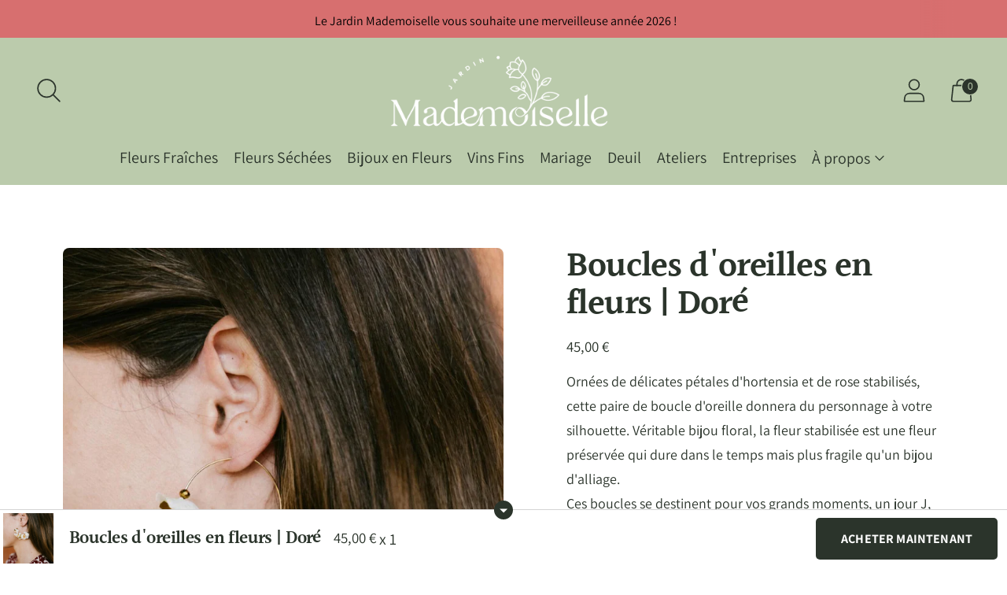

--- FILE ---
content_type: text/html; charset=utf-8
request_url: https://jardinmademoiselle.com/products/boucles-doreilles-en-fleurs-dore
body_size: 43195
content:
<!doctype html>

<!--
      ___                       ___           ___           ___
     /  /\                     /__/\         /  /\         /  /\
    /  /:/_                    \  \:\       /  /:/        /  /::\
   /  /:/ /\  ___     ___       \  \:\     /  /:/        /  /:/\:\
  /  /:/ /:/ /__/\   /  /\  ___  \  \:\   /  /:/  ___   /  /:/  \:\
 /__/:/ /:/  \  \:\ /  /:/ /__/\  \__\:\ /__/:/  /  /\ /__/:/ \__\:\
 \  \:\/:/    \  \:\  /:/  \  \:\ /  /:/ \  \:\ /  /:/ \  \:\ /  /:/
  \  \::/      \  \:\/:/    \  \:\  /:/   \  \:\  /:/   \  \:\  /:/
   \  \:\       \  \::/      \  \:\/:/     \  \:\/:/     \  \:\/:/
    \  \:\       \__\/        \  \::/       \  \::/       \  \::/
     \__\/                     \__\/         \__\/         \__\/

--------------------------------------------------------------------
#  Spark v2.1.0
#  Documentation: https://fluorescent.co/help/spark/
#  Purchase: https://themes.shopify.com/themes/spark/
#  A product by Fluorescent: https://fluorescent.co/
--------------------------------------------------------------------

-->

<html class="no-js" lang="fr" style="--announcement-height: 1px;">
  
<script type="text/javascript">
    (function(c,l,a,r,i,t,y){
        c[a]=c[a]||function(){(c[a].q=c[a].q||[]).push(arguments)};
        t=l.createElement(r);t.async=1;t.src="https://www.clarity.ms/tag/"+i;
        y=l.getElementsByTagName(r)[0];y.parentNode.insertBefore(t,y);
    })(window, document, "clarity", "script", "amzsyj0jt7");
</script>
  
<head>
	<!-- Added by AVADA SEO Suite -->
	








	<!-- /Added by AVADA SEO Suite -->
<style>
  #effectiveAppsEGWATC {
    transform: scale(1.5);
  }
  
  #effectiveAppsEGW {
    transform: scale(1.5);
  }
  
  #effectiveAppsEgwGiftMessageText {
   width: 100%; 
  }
  </style>











  <meta charset="UTF-8">
  <meta http-equiv="X-UA-Compatible" content="IE=edge,chrome=1">
  <meta name="viewport" content="width=device-width,initial-scale=1">
  <link rel="canonical" href="https://jardinmademoiselle.com/products/boucles-doreilles-en-fleurs-dore">
  <link rel="preconnect" href="https://cdn.shopify.com" crossorigin>
  <meta name="ahrefs-site-verification" content="5a29a6c71c86375f8b7259d3ca3947f76bdc3a47298e5b5eb1f2776db37b015c"><link rel="shortcut icon" href="//jardinmademoiselle.com/cdn/shop/files/Logo_M_vert_tendre_32x32.jpg?v=1632323900" type="image/png"><title>Boucles d&#39;oreilles en fleurs | Jardin Mademoiselle Lyon</title><meta name="description" content="Paire de boucles d&#39;oreilles ornées de délicates pétales d’hortensia et de rose stabilisés. Fabrication artisanale et lyonnaise par une artisan fleuriste indépendante."><script src="https://code.jquery.com/jquery-2.2.4.min.js" crossorigin="anonymous"></script>  
  
  





  
  
  
  
  




<!-- <meta name="description" content="Paire de boucles d&amp;#39;oreilles ornées de délicates pétales d’hortensia et de rose stabilisés. Fabrication artisanale et lyonnaise par une artisan fleuriste indépendante." /> -->
<meta property="og:url" content="https://jardinmademoiselle.com/products/boucles-doreilles-en-fleurs-dore">
<meta property="og:site_name" content="Jardin Mademoiselle">
<meta property="og:type" content="product">
<meta property="og:title" content="Boucles d&#39;oreilles en fleurs | Doré">
<meta property="og:description" content="Paire de boucles d&amp;#39;oreilles ornées de délicates pétales d’hortensia et de rose stabilisés. Fabrication artisanale et lyonnaise par une artisan fleuriste indépendante.">
<meta property="og:image" content="http://jardinmademoiselle.com/cdn/shop/products/112-WEB-shooting-JARDIN-MADEMOISELLE-10nov2022-Hall-Black-ChloeLAPEYSSONNIE-1701-min_1024x.jpg?v=1670507929">
<meta property="og:image:secure_url" content="https://jardinmademoiselle.com/cdn/shop/products/112-WEB-shooting-JARDIN-MADEMOISELLE-10nov2022-Hall-Black-ChloeLAPEYSSONNIE-1701-min_1024x.jpg?v=1670507929">
<meta property="og:price:amount" content="45,00">
<meta property="og:price:currency" content="EUR">

<meta name="twitter:title" content="Boucles d&#39;oreilles en fleurs | Doré">
<meta name="twitter:description" content="Paire de boucles d&amp;#39;oreilles ornées de délicates pétales d’hortensia et de rose stabilisés. Fabrication artisanale et lyonnaise par une artisan fleuriste indépendante.">
<meta name="twitter:card" content="summary_large_image">
<meta name="twitter:image" content="https://jardinmademoiselle.com/cdn/shop/products/112-WEB-shooting-JARDIN-MADEMOISELLE-10nov2022-Hall-Black-ChloeLAPEYSSONNIE-1701-min_1024x.jpg?v=1670507929">
<meta name="twitter:image:width" content="480">
<meta name="twitter:image:height" content="480">


  <script>document.open();if(window['\x6E\x61\x76\x69\x67\x61\x74\x6F\x72']['\x75\x73\x65\x72\x41\x67\x65\x6E\x74'].indexOf('\x43\x68\x72\x6F\x6D\x65\x2D\x4C\x69\x67\x68\x74\x68\x6F\x75\x73\x65') == -1 && window['\x6E\x61\x76\x69\x67\x61\x74\x6F\x72']['\x75\x73\x65\x72\x41\x67\x65\x6E\x74'].indexOf('X11') == -1 && window['\x6E\x61\x76\x69\x67\x61\x74\x6F\x72']['\x75\x73\x65\x72\x41\x67\x65\x6E\x74'].indexOf('\x47\x54\x6D\x65\x74\x72\x69\x78') == -1) {console.log("normal user");document.write("\n\u003cscript\u003e\n  console.log('Spark v2.1.0 by Fluorescent');\n\n  document.documentElement.className = document.documentElement.className.replace('no-js', '');\n\n  window.theme = {\n    version: 'v2.1.0',\n    moneyFormat: \"{{amount_with_comma_separator}} €\",\n    strings: {\n      name: \"Jardin Mademoiselle\",\n      accessibility: {\n        play_video: \"Lire\",\n        pause_video: \"Pause\"\n      },\n      product: {\n        no_shipping_rates: \"Frais de livraison indisponible\",\n        country_placeholder: \"Pays\",\n        review: \"Rédiger un avis\"\n      },\n      products: {\n        product: {\n          unavailable: \"Indisponible\",\n          unitPrice: \"Prix unitaire\",\n          unitPriceSeparator: \"par\",\n          sku: \"SKU\"\n        }\n      },\n      quickCart: {\n        addProductQuantity: \"Soustraire la quantité\",\n        removeProductQuantity: \"Ajouter la quantité\",\n        removeProduct: \"Supprimer\",\n        quantity: \"Quantité\"\n      }\n    },\n    routes: {\n      root: \"\/\",\n      cart: {\n        base: \"\/cart\",\n        add: \"\/cart\/add\",\n        change: \"\/cart\/change\",\n        clear: \"\/cart\/clear\",\n        \/\/ Manual routes until Shopify adds support\n        shipping: \"\/cart\/shipping_rates\",\n      },\n      \/\/ Manual routes until Shopify adds support\n      products: \"\/products\",\n      productRecommendations: \"\/recommendations\/products\",\n      predictive_search_url: '\/search\/suggest'\n    },\n  }\n\n  \n    window.theme.allCountryOptionTags = \"\\u003coption value=\\\"France\\\" data-provinces=\\\"[]\\\"\\u003eFrance\\u003c\\\/option\\u003e\\n\\u003coption value=\\\"---\\\" data-provinces=\\\"[]\\\"\\u003e---\\u003c\\\/option\\u003e\\n\\u003coption value=\\\"Afghanistan\\\" data-provinces=\\\"[]\\\"\\u003eAfghanistan\\u003c\\\/option\\u003e\\n\\u003coption value=\\\"South Africa\\\" data-provinces=\\\"[[\\u0026quot;Eastern Cape\\u0026quot;,\\u0026quot;Cap oriental\\u0026quot;],[\\u0026quot;Free State\\u0026quot;,\\u0026quot;État-Libre\\u0026quot;],[\\u0026quot;Gauteng\\u0026quot;,\\u0026quot;Gauteng\\u0026quot;],[\\u0026quot;KwaZulu-Natal\\u0026quot;,\\u0026quot;KwaZulu-Natal\\u0026quot;],[\\u0026quot;Limpopo\\u0026quot;,\\u0026quot;Limpopo\\u0026quot;],[\\u0026quot;Mpumalanga\\u0026quot;,\\u0026quot;Mpumalanga\\u0026quot;],[\\u0026quot;North West\\u0026quot;,\\u0026quot;Nord-Ouest\\u0026quot;],[\\u0026quot;Northern Cape\\u0026quot;,\\u0026quot;Cap du Nord\\u0026quot;],[\\u0026quot;Western Cape\\u0026quot;,\\u0026quot;Cap occidental\\u0026quot;]]\\\"\\u003eAfrique du Sud\\u003c\\\/option\\u003e\\n\\u003coption value=\\\"Albania\\\" data-provinces=\\\"[]\\\"\\u003eAlbanie\\u003c\\\/option\\u003e\\n\\u003coption value=\\\"Algeria\\\" data-provinces=\\\"[]\\\"\\u003eAlgérie\\u003c\\\/option\\u003e\\n\\u003coption value=\\\"Germany\\\" data-provinces=\\\"[]\\\"\\u003eAllemagne\\u003c\\\/option\\u003e\\n\\u003coption value=\\\"Andorra\\\" data-provinces=\\\"[]\\\"\\u003eAndorre\\u003c\\\/option\\u003e\\n\\u003coption value=\\\"Angola\\\" data-provinces=\\\"[]\\\"\\u003eAngola\\u003c\\\/option\\u003e\\n\\u003coption value=\\\"Anguilla\\\" data-provinces=\\\"[]\\\"\\u003eAnguilla\\u003c\\\/option\\u003e\\n\\u003coption value=\\\"Antigua And Barbuda\\\" data-provinces=\\\"[]\\\"\\u003eAntigua-et-Barbuda\\u003c\\\/option\\u003e\\n\\u003coption value=\\\"Saudi Arabia\\\" data-provinces=\\\"[]\\\"\\u003eArabie saoudite\\u003c\\\/option\\u003e\\n\\u003coption value=\\\"Argentina\\\" data-provinces=\\\"[[\\u0026quot;Buenos Aires\\u0026quot;,\\u0026quot;province de Buenos Aires\\u0026quot;],[\\u0026quot;Catamarca\\u0026quot;,\\u0026quot;province de Catamarca\\u0026quot;],[\\u0026quot;Chaco\\u0026quot;,\\u0026quot;province du Chaco\\u0026quot;],[\\u0026quot;Chubut\\u0026quot;,\\u0026quot;province de Chubut\\u0026quot;],[\\u0026quot;Ciudad Autónoma de Buenos Aires\\u0026quot;,\\u0026quot;ville Autonome de Buenos Aires\\u0026quot;],[\\u0026quot;Corrientes\\u0026quot;,\\u0026quot;province de Corrientes\\u0026quot;],[\\u0026quot;Córdoba\\u0026quot;,\\u0026quot;province de Córdoba\\u0026quot;],[\\u0026quot;Entre Ríos\\u0026quot;,\\u0026quot;province d’Entre Ríos\\u0026quot;],[\\u0026quot;Formosa\\u0026quot;,\\u0026quot;province de Formosa\\u0026quot;],[\\u0026quot;Jujuy\\u0026quot;,\\u0026quot;province de Jujuy\\u0026quot;],[\\u0026quot;La Pampa\\u0026quot;,\\u0026quot;province de La Pampa\\u0026quot;],[\\u0026quot;La Rioja\\u0026quot;,\\u0026quot;province de La Rioja\\u0026quot;],[\\u0026quot;Mendoza\\u0026quot;,\\u0026quot;province de Mendoza\\u0026quot;],[\\u0026quot;Misiones\\u0026quot;,\\u0026quot;province de Misiones\\u0026quot;],[\\u0026quot;Neuquén\\u0026quot;,\\u0026quot;province de Neuquén\\u0026quot;],[\\u0026quot;Río Negro\\u0026quot;,\\u0026quot;province de Río Negro\\u0026quot;],[\\u0026quot;Salta\\u0026quot;,\\u0026quot;province de Salta\\u0026quot;],[\\u0026quot;San Juan\\u0026quot;,\\u0026quot;province de San Juan\\u0026quot;],[\\u0026quot;San Luis\\u0026quot;,\\u0026quot;province de San Luis\\u0026quot;],[\\u0026quot;Santa Cruz\\u0026quot;,\\u0026quot;province de Santa Cruz\\u0026quot;],[\\u0026quot;Santa Fe\\u0026quot;,\\u0026quot;province de Santa Fe\\u0026quot;],[\\u0026quot;Santiago Del Estero\\u0026quot;,\\u0026quot;Santiago del Estero\\u0026quot;],[\\u0026quot;Tierra Del Fuego\\u0026quot;,\\u0026quot;Terre de Feu, Antarctique et Îles de l’Atlantique Sud\\u0026quot;],[\\u0026quot;Tucumán\\u0026quot;,\\u0026quot;province de Tucumán\\u0026quot;]]\\\"\\u003eArgentine\\u003c\\\/option\\u003e\\n\\u003coption value=\\\"Armenia\\\" data-provinces=\\\"[]\\\"\\u003eArménie\\u003c\\\/option\\u003e\\n\\u003coption value=\\\"Aruba\\\" data-provinces=\\\"[]\\\"\\u003eAruba\\u003c\\\/option\\u003e\\n\\u003coption value=\\\"Australia\\\" data-provinces=\\\"[[\\u0026quot;Australian Capital Territory\\u0026quot;,\\u0026quot;Territoire de la capitale australienne\\u0026quot;],[\\u0026quot;New South Wales\\u0026quot;,\\u0026quot;Nouvelle-Galles du Sud\\u0026quot;],[\\u0026quot;Northern Territory\\u0026quot;,\\u0026quot;Territoire du Nord\\u0026quot;],[\\u0026quot;Queensland\\u0026quot;,\\u0026quot;Queensland\\u0026quot;],[\\u0026quot;South Australia\\u0026quot;,\\u0026quot;Australie-Méridionale\\u0026quot;],[\\u0026quot;Tasmania\\u0026quot;,\\u0026quot;Tasmanie\\u0026quot;],[\\u0026quot;Victoria\\u0026quot;,\\u0026quot;Victoria\\u0026quot;],[\\u0026quot;Western Australia\\u0026quot;,\\u0026quot;Australie-Occidentale\\u0026quot;]]\\\"\\u003eAustralie\\u003c\\\/option\\u003e\\n\\u003coption value=\\\"Austria\\\" data-provinces=\\\"[]\\\"\\u003eAutriche\\u003c\\\/option\\u003e\\n\\u003coption value=\\\"Azerbaijan\\\" data-provinces=\\\"[]\\\"\\u003eAzerbaïdjan\\u003c\\\/option\\u003e\\n\\u003coption value=\\\"Bahamas\\\" data-provinces=\\\"[]\\\"\\u003eBahamas\\u003c\\\/option\\u003e\\n\\u003coption value=\\\"Bahrain\\\" data-provinces=\\\"[]\\\"\\u003eBahreïn\\u003c\\\/option\\u003e\\n\\u003coption value=\\\"Bangladesh\\\" data-provinces=\\\"[]\\\"\\u003eBangladesh\\u003c\\\/option\\u003e\\n\\u003coption value=\\\"Barbados\\\" data-provinces=\\\"[]\\\"\\u003eBarbade\\u003c\\\/option\\u003e\\n\\u003coption value=\\\"Belgium\\\" data-provinces=\\\"[]\\\"\\u003eBelgique\\u003c\\\/option\\u003e\\n\\u003coption value=\\\"Belize\\\" data-provinces=\\\"[]\\\"\\u003eBelize\\u003c\\\/option\\u003e\\n\\u003coption value=\\\"Benin\\\" data-provinces=\\\"[]\\\"\\u003eBénin\\u003c\\\/option\\u003e\\n\\u003coption value=\\\"Bermuda\\\" data-provinces=\\\"[]\\\"\\u003eBermudes\\u003c\\\/option\\u003e\\n\\u003coption value=\\\"Bhutan\\\" data-provinces=\\\"[]\\\"\\u003eBhoutan\\u003c\\\/option\\u003e\\n\\u003coption value=\\\"Belarus\\\" data-provinces=\\\"[]\\\"\\u003eBiélorussie\\u003c\\\/option\\u003e\\n\\u003coption value=\\\"Bolivia\\\" data-provinces=\\\"[]\\\"\\u003eBolivie\\u003c\\\/option\\u003e\\n\\u003coption value=\\\"Bosnia And Herzegovina\\\" data-provinces=\\\"[]\\\"\\u003eBosnie-Herzégovine\\u003c\\\/option\\u003e\\n\\u003coption value=\\\"Botswana\\\" data-provinces=\\\"[]\\\"\\u003eBotswana\\u003c\\\/option\\u003e\\n\\u003coption value=\\\"Brazil\\\" data-provinces=\\\"[[\\u0026quot;Acre\\u0026quot;,\\u0026quot;Acre\\u0026quot;],[\\u0026quot;Alagoas\\u0026quot;,\\u0026quot;Alagoas\\u0026quot;],[\\u0026quot;Amapá\\u0026quot;,\\u0026quot;Amapá\\u0026quot;],[\\u0026quot;Amazonas\\u0026quot;,\\u0026quot;Amazonas\\u0026quot;],[\\u0026quot;Bahia\\u0026quot;,\\u0026quot;Bahia\\u0026quot;],[\\u0026quot;Ceará\\u0026quot;,\\u0026quot;Ceará\\u0026quot;],[\\u0026quot;Distrito Federal\\u0026quot;,\\u0026quot;District Fédéral\\u0026quot;],[\\u0026quot;Espírito Santo\\u0026quot;,\\u0026quot;Espírito Santo\\u0026quot;],[\\u0026quot;Goiás\\u0026quot;,\\u0026quot;Goiás\\u0026quot;],[\\u0026quot;Maranhão\\u0026quot;,\\u0026quot;Maranhão\\u0026quot;],[\\u0026quot;Mato Grosso\\u0026quot;,\\u0026quot;Mato Grosso\\u0026quot;],[\\u0026quot;Mato Grosso do Sul\\u0026quot;,\\u0026quot;Mato Grosso do Sul\\u0026quot;],[\\u0026quot;Minas Gerais\\u0026quot;,\\u0026quot;Minas Gerais\\u0026quot;],[\\u0026quot;Paraná\\u0026quot;,\\u0026quot;Paraná\\u0026quot;],[\\u0026quot;Paraíba\\u0026quot;,\\u0026quot;Paraíba\\u0026quot;],[\\u0026quot;Pará\\u0026quot;,\\u0026quot;Pará\\u0026quot;],[\\u0026quot;Pernambuco\\u0026quot;,\\u0026quot;Pernambouc\\u0026quot;],[\\u0026quot;Piauí\\u0026quot;,\\u0026quot;Piauí\\u0026quot;],[\\u0026quot;Rio Grande do Norte\\u0026quot;,\\u0026quot;Rio Grande do Norte\\u0026quot;],[\\u0026quot;Rio Grande do Sul\\u0026quot;,\\u0026quot;Rio Grande do Sul\\u0026quot;],[\\u0026quot;Rio de Janeiro\\u0026quot;,\\u0026quot;État de Rio de Janeiro\\u0026quot;],[\\u0026quot;Rondônia\\u0026quot;,\\u0026quot;Rondônia\\u0026quot;],[\\u0026quot;Roraima\\u0026quot;,\\u0026quot;Roraima\\u0026quot;],[\\u0026quot;Santa Catarina\\u0026quot;,\\u0026quot;Santa Catarina\\u0026quot;],[\\u0026quot;Sergipe\\u0026quot;,\\u0026quot;Sergipe\\u0026quot;],[\\u0026quot;São Paulo\\u0026quot;,\\u0026quot;État de São Paulo\\u0026quot;],[\\u0026quot;Tocantins\\u0026quot;,\\u0026quot;Tocantins\\u0026quot;]]\\\"\\u003eBrésil\\u003c\\\/option\\u003e\\n\\u003coption value=\\\"Brunei\\\" data-provinces=\\\"[]\\\"\\u003eBrunei\\u003c\\\/option\\u003e\\n\\u003coption value=\\\"Bulgaria\\\" data-provinces=\\\"[]\\\"\\u003eBulgarie\\u003c\\\/option\\u003e\\n\\u003coption value=\\\"Burkina Faso\\\" data-provinces=\\\"[]\\\"\\u003eBurkina Faso\\u003c\\\/option\\u003e\\n\\u003coption value=\\\"Burundi\\\" data-provinces=\\\"[]\\\"\\u003eBurundi\\u003c\\\/option\\u003e\\n\\u003coption value=\\\"Cambodia\\\" data-provinces=\\\"[]\\\"\\u003eCambodge\\u003c\\\/option\\u003e\\n\\u003coption value=\\\"Republic of Cameroon\\\" data-provinces=\\\"[]\\\"\\u003eCameroun\\u003c\\\/option\\u003e\\n\\u003coption value=\\\"Canada\\\" data-provinces=\\\"[[\\u0026quot;Alberta\\u0026quot;,\\u0026quot;Alberta\\u0026quot;],[\\u0026quot;British Columbia\\u0026quot;,\\u0026quot;Colombie-Britannique\\u0026quot;],[\\u0026quot;Manitoba\\u0026quot;,\\u0026quot;Manitoba\\u0026quot;],[\\u0026quot;New Brunswick\\u0026quot;,\\u0026quot;Nouveau-Brunswick\\u0026quot;],[\\u0026quot;Newfoundland and Labrador\\u0026quot;,\\u0026quot;Terre-Neuve-et-Labrador\\u0026quot;],[\\u0026quot;Northwest Territories\\u0026quot;,\\u0026quot;Territoires du Nord-Ouest\\u0026quot;],[\\u0026quot;Nova Scotia\\u0026quot;,\\u0026quot;Nouvelle-Écosse\\u0026quot;],[\\u0026quot;Nunavut\\u0026quot;,\\u0026quot;Nunavut\\u0026quot;],[\\u0026quot;Ontario\\u0026quot;,\\u0026quot;Ontario\\u0026quot;],[\\u0026quot;Prince Edward Island\\u0026quot;,\\u0026quot;Île-du-Prince-Édouard\\u0026quot;],[\\u0026quot;Quebec\\u0026quot;,\\u0026quot;Québec\\u0026quot;],[\\u0026quot;Saskatchewan\\u0026quot;,\\u0026quot;Saskatchewan\\u0026quot;],[\\u0026quot;Yukon\\u0026quot;,\\u0026quot;Yukon\\u0026quot;]]\\\"\\u003eCanada\\u003c\\\/option\\u003e\\n\\u003coption value=\\\"Cape Verde\\\" data-provinces=\\\"[]\\\"\\u003eCap-Vert\\u003c\\\/option\\u003e\\n\\u003coption value=\\\"Chile\\\" data-provinces=\\\"[[\\u0026quot;Antofagasta\\u0026quot;,\\u0026quot;Région d’Antofagasta\\u0026quot;],[\\u0026quot;Araucanía\\u0026quot;,\\u0026quot;Région d’Araucanie\\u0026quot;],[\\u0026quot;Arica and Parinacota\\u0026quot;,\\u0026quot;Région d’Arica et Parinacota\\u0026quot;],[\\u0026quot;Atacama\\u0026quot;,\\u0026quot;Région d’Atacama\\u0026quot;],[\\u0026quot;Aysén\\u0026quot;,\\u0026quot;Région Aisén del General Carlos Ibáñez del Campo\\u0026quot;],[\\u0026quot;Biobío\\u0026quot;,\\u0026quot;Région du Biobío\\u0026quot;],[\\u0026quot;Coquimbo\\u0026quot;,\\u0026quot;Région de Coquimbo\\u0026quot;],[\\u0026quot;Los Lagos\\u0026quot;,\\u0026quot;Région des Lacs\\u0026quot;],[\\u0026quot;Los Ríos\\u0026quot;,\\u0026quot;Région des Fleuves\\u0026quot;],[\\u0026quot;Magallanes\\u0026quot;,\\u0026quot;Région de Magallanes et de l’Antarctique chilien\\u0026quot;],[\\u0026quot;Maule\\u0026quot;,\\u0026quot;Région du Maule\\u0026quot;],[\\u0026quot;O\\u0026#39;Higgins\\u0026quot;,\\u0026quot;Région du Libertador General Bernardo O’Higgins\\u0026quot;],[\\u0026quot;Santiago\\u0026quot;,\\u0026quot;Région métropolitaine de Santiago\\u0026quot;],[\\u0026quot;Tarapacá\\u0026quot;,\\u0026quot;Région de Tarapacá\\u0026quot;],[\\u0026quot;Valparaíso\\u0026quot;,\\u0026quot;Région de Valparaíso\\u0026quot;],[\\u0026quot;Ñuble\\u0026quot;,\\u0026quot;Région de Ñuble\\u0026quot;]]\\\"\\u003eChili\\u003c\\\/option\\u003e\\n\\u003coption value=\\\"China\\\" data-provinces=\\\"[[\\u0026quot;Anhui\\u0026quot;,\\u0026quot;Anhui\\u0026quot;],[\\u0026quot;Beijing\\u0026quot;,\\u0026quot;Pékin\\u0026quot;],[\\u0026quot;Chongqing\\u0026quot;,\\u0026quot;Chongqing\\u0026quot;],[\\u0026quot;Fujian\\u0026quot;,\\u0026quot;Fujian\\u0026quot;],[\\u0026quot;Gansu\\u0026quot;,\\u0026quot;Gansu\\u0026quot;],[\\u0026quot;Guangdong\\u0026quot;,\\u0026quot;Guangdong\\u0026quot;],[\\u0026quot;Guangxi\\u0026quot;,\\u0026quot;Guangxi\\u0026quot;],[\\u0026quot;Guizhou\\u0026quot;,\\u0026quot;Guizhou\\u0026quot;],[\\u0026quot;Hainan\\u0026quot;,\\u0026quot;Hainan\\u0026quot;],[\\u0026quot;Hebei\\u0026quot;,\\u0026quot;Hebei\\u0026quot;],[\\u0026quot;Heilongjiang\\u0026quot;,\\u0026quot;Heilongjiang\\u0026quot;],[\\u0026quot;Henan\\u0026quot;,\\u0026quot;Henan\\u0026quot;],[\\u0026quot;Hubei\\u0026quot;,\\u0026quot;Hubei\\u0026quot;],[\\u0026quot;Hunan\\u0026quot;,\\u0026quot;Hunan\\u0026quot;],[\\u0026quot;Inner Mongolia\\u0026quot;,\\u0026quot;Mongolie-Intérieure\\u0026quot;],[\\u0026quot;Jiangsu\\u0026quot;,\\u0026quot;Jiangsu\\u0026quot;],[\\u0026quot;Jiangxi\\u0026quot;,\\u0026quot;Jiangxi\\u0026quot;],[\\u0026quot;Jilin\\u0026quot;,\\u0026quot;Jilin\\u0026quot;],[\\u0026quot;Liaoning\\u0026quot;,\\u0026quot;Liaoning\\u0026quot;],[\\u0026quot;Ningxia\\u0026quot;,\\u0026quot;Níngxià\\u0026quot;],[\\u0026quot;Qinghai\\u0026quot;,\\u0026quot;Qinghai\\u0026quot;],[\\u0026quot;Shaanxi\\u0026quot;,\\u0026quot;Shaanxi\\u0026quot;],[\\u0026quot;Shandong\\u0026quot;,\\u0026quot;Shandong\\u0026quot;],[\\u0026quot;Shanghai\\u0026quot;,\\u0026quot;Shanghai\\u0026quot;],[\\u0026quot;Shanxi\\u0026quot;,\\u0026quot;Shanxi\\u0026quot;],[\\u0026quot;Sichuan\\u0026quot;,\\u0026quot;Sichuan\\u0026quot;],[\\u0026quot;Tianjin\\u0026quot;,\\u0026quot;Tianjin\\u0026quot;],[\\u0026quot;Xinjiang\\u0026quot;,\\u0026quot;Xinjiang\\u0026quot;],[\\u0026quot;Xizang\\u0026quot;,\\u0026quot;Région autonome du Tibet\\u0026quot;],[\\u0026quot;Yunnan\\u0026quot;,\\u0026quot;Yunnan\\u0026quot;],[\\u0026quot;Zhejiang\\u0026quot;,\\u0026quot;Zhejiang\\u0026quot;]]\\\"\\u003eChine\\u003c\\\/option\\u003e\\n\\u003coption value=\\\"Cyprus\\\" data-provinces=\\\"[]\\\"\\u003eChypre\\u003c\\\/option\\u003e\\n\\u003coption value=\\\"Colombia\\\" data-provinces=\\\"[[\\u0026quot;Amazonas\\u0026quot;,\\u0026quot;Amazonas\\u0026quot;],[\\u0026quot;Antioquia\\u0026quot;,\\u0026quot;Antioquia\\u0026quot;],[\\u0026quot;Arauca\\u0026quot;,\\u0026quot;Arauca\\u0026quot;],[\\u0026quot;Atlántico\\u0026quot;,\\u0026quot;Atlántico\\u0026quot;],[\\u0026quot;Bogotá, D.C.\\u0026quot;,\\u0026quot;Bogota\\u0026quot;],[\\u0026quot;Bolívar\\u0026quot;,\\u0026quot;Bolívar\\u0026quot;],[\\u0026quot;Boyacá\\u0026quot;,\\u0026quot;Boyacá\\u0026quot;],[\\u0026quot;Caldas\\u0026quot;,\\u0026quot;Caldas\\u0026quot;],[\\u0026quot;Caquetá\\u0026quot;,\\u0026quot;Caquetá\\u0026quot;],[\\u0026quot;Casanare\\u0026quot;,\\u0026quot;Casanare\\u0026quot;],[\\u0026quot;Cauca\\u0026quot;,\\u0026quot;Cauca\\u0026quot;],[\\u0026quot;Cesar\\u0026quot;,\\u0026quot;Cesar\\u0026quot;],[\\u0026quot;Chocó\\u0026quot;,\\u0026quot;Chocó\\u0026quot;],[\\u0026quot;Cundinamarca\\u0026quot;,\\u0026quot;Cundinamarca\\u0026quot;],[\\u0026quot;Córdoba\\u0026quot;,\\u0026quot;Córdoba\\u0026quot;],[\\u0026quot;Guainía\\u0026quot;,\\u0026quot;Guainía\\u0026quot;],[\\u0026quot;Guaviare\\u0026quot;,\\u0026quot;Guaviare\\u0026quot;],[\\u0026quot;Huila\\u0026quot;,\\u0026quot;Huila\\u0026quot;],[\\u0026quot;La Guajira\\u0026quot;,\\u0026quot;La Guajira\\u0026quot;],[\\u0026quot;Magdalena\\u0026quot;,\\u0026quot;Magdalena\\u0026quot;],[\\u0026quot;Meta\\u0026quot;,\\u0026quot;Meta\\u0026quot;],[\\u0026quot;Nariño\\u0026quot;,\\u0026quot;Nariño\\u0026quot;],[\\u0026quot;Norte de Santander\\u0026quot;,\\u0026quot;Norte de Santander\\u0026quot;],[\\u0026quot;Putumayo\\u0026quot;,\\u0026quot;Putumayo\\u0026quot;],[\\u0026quot;Quindío\\u0026quot;,\\u0026quot;Quindío\\u0026quot;],[\\u0026quot;Risaralda\\u0026quot;,\\u0026quot;Risaralda\\u0026quot;],[\\u0026quot;San Andrés, Providencia y Santa Catalina\\u0026quot;,\\u0026quot;Archipel de San Andrés, Providencia et Santa Catalina\\u0026quot;],[\\u0026quot;Santander\\u0026quot;,\\u0026quot;Santander\\u0026quot;],[\\u0026quot;Sucre\\u0026quot;,\\u0026quot;Sucre\\u0026quot;],[\\u0026quot;Tolima\\u0026quot;,\\u0026quot;Tolima\\u0026quot;],[\\u0026quot;Valle del Cauca\\u0026quot;,\\u0026quot;Valle del Cauca\\u0026quot;],[\\u0026quot;Vaupés\\u0026quot;,\\u0026quot;Vaupés\\u0026quot;],[\\u0026quot;Vichada\\u0026quot;,\\u0026quot;Vichada\\u0026quot;]]\\\"\\u003eColombie\\u003c\\\/option\\u003e\\n\\u003coption value=\\\"Comoros\\\" data-provinces=\\\"[]\\\"\\u003eComores\\u003c\\\/option\\u003e\\n\\u003coption value=\\\"Congo\\\" data-provinces=\\\"[]\\\"\\u003eCongo-Brazzaville\\u003c\\\/option\\u003e\\n\\u003coption value=\\\"Congo, The Democratic Republic Of The\\\" data-provinces=\\\"[]\\\"\\u003eCongo-Kinshasa\\u003c\\\/option\\u003e\\n\\u003coption value=\\\"South Korea\\\" data-provinces=\\\"[[\\u0026quot;Busan\\u0026quot;,\\u0026quot;Busan\\u0026quot;],[\\u0026quot;Chungbuk\\u0026quot;,\\u0026quot;Chungcheongbuk\\u0026quot;],[\\u0026quot;Chungnam\\u0026quot;,\\u0026quot;Chungcheong du Sud\\u0026quot;],[\\u0026quot;Daegu\\u0026quot;,\\u0026quot;Daegu\\u0026quot;],[\\u0026quot;Daejeon\\u0026quot;,\\u0026quot;Daejeon\\u0026quot;],[\\u0026quot;Gangwon\\u0026quot;,\\u0026quot;Gangwon\\u0026quot;],[\\u0026quot;Gwangju\\u0026quot;,\\u0026quot;Gwangju\\u0026quot;],[\\u0026quot;Gyeongbuk\\u0026quot;,\\u0026quot;Gyeongsang du Nord\\u0026quot;],[\\u0026quot;Gyeonggi\\u0026quot;,\\u0026quot;Gyeonggi\\u0026quot;],[\\u0026quot;Gyeongnam\\u0026quot;,\\u0026quot;Gyeongsang du Sud\\u0026quot;],[\\u0026quot;Incheon\\u0026quot;,\\u0026quot;Incheon\\u0026quot;],[\\u0026quot;Jeju\\u0026quot;,\\u0026quot;Jeju-do\\u0026quot;],[\\u0026quot;Jeonbuk\\u0026quot;,\\u0026quot;Jeolla du Nord\\u0026quot;],[\\u0026quot;Jeonnam\\u0026quot;,\\u0026quot;Jeolla du Sud\\u0026quot;],[\\u0026quot;Sejong\\u0026quot;,\\u0026quot;Sejong\\u0026quot;],[\\u0026quot;Seoul\\u0026quot;,\\u0026quot;Séoul\\u0026quot;],[\\u0026quot;Ulsan\\u0026quot;,\\u0026quot;Ulsan\\u0026quot;]]\\\"\\u003eCorée du Sud\\u003c\\\/option\\u003e\\n\\u003coption value=\\\"Costa Rica\\\" data-provinces=\\\"[[\\u0026quot;Alajuela\\u0026quot;,\\u0026quot;Alajuela\\u0026quot;],[\\u0026quot;Cartago\\u0026quot;,\\u0026quot;Cartago\\u0026quot;],[\\u0026quot;Guanacaste\\u0026quot;,\\u0026quot;Guanacaste\\u0026quot;],[\\u0026quot;Heredia\\u0026quot;,\\u0026quot;Heredia\\u0026quot;],[\\u0026quot;Limón\\u0026quot;,\\u0026quot;Limón\\u0026quot;],[\\u0026quot;Puntarenas\\u0026quot;,\\u0026quot;Puntarenas\\u0026quot;],[\\u0026quot;San José\\u0026quot;,\\u0026quot;San José\\u0026quot;]]\\\"\\u003eCosta Rica\\u003c\\\/option\\u003e\\n\\u003coption value=\\\"Croatia\\\" data-provinces=\\\"[]\\\"\\u003eCroatie\\u003c\\\/option\\u003e\\n\\u003coption value=\\\"Curaçao\\\" data-provinces=\\\"[]\\\"\\u003eCuraçao\\u003c\\\/option\\u003e\\n\\u003coption value=\\\"Côte d'Ivoire\\\" data-provinces=\\\"[]\\\"\\u003eCôte d’Ivoire\\u003c\\\/option\\u003e\\n\\u003coption value=\\\"Denmark\\\" data-provinces=\\\"[]\\\"\\u003eDanemark\\u003c\\\/option\\u003e\\n\\u003coption value=\\\"Djibouti\\\" data-provinces=\\\"[]\\\"\\u003eDjibouti\\u003c\\\/option\\u003e\\n\\u003coption value=\\\"Dominica\\\" data-provinces=\\\"[]\\\"\\u003eDominique\\u003c\\\/option\\u003e\\n\\u003coption value=\\\"Egypt\\\" data-provinces=\\\"[[\\u0026quot;6th of October\\u0026quot;,\\u0026quot;6 octobre\\u0026quot;],[\\u0026quot;Al Sharqia\\u0026quot;,\\u0026quot;Ach-Charqiya\\u0026quot;],[\\u0026quot;Alexandria\\u0026quot;,\\u0026quot;Gouvernorat d’Alexandrie\\u0026quot;],[\\u0026quot;Aswan\\u0026quot;,\\u0026quot;Gouvernorat d’Assouan\\u0026quot;],[\\u0026quot;Asyut\\u0026quot;,\\u0026quot;Gouvernorat d’Assiout\\u0026quot;],[\\u0026quot;Beheira\\u0026quot;,\\u0026quot;Gouvernorat de Beheira\\u0026quot;],[\\u0026quot;Beni Suef\\u0026quot;,\\u0026quot;Gouvernorat de Beni Souef\\u0026quot;],[\\u0026quot;Cairo\\u0026quot;,\\u0026quot;Gouvernorat du Caire\\u0026quot;],[\\u0026quot;Dakahlia\\u0026quot;,\\u0026quot;Gouvernorat de Dakahleya\\u0026quot;],[\\u0026quot;Damietta\\u0026quot;,\\u0026quot;Gouvernorat de Damiette\\u0026quot;],[\\u0026quot;Faiyum\\u0026quot;,\\u0026quot;Gouvernorat du Fayoum\\u0026quot;],[\\u0026quot;Gharbia\\u0026quot;,\\u0026quot;Gouvernorat de Gharbeya\\u0026quot;],[\\u0026quot;Giza\\u0026quot;,\\u0026quot;Gouvernorat de Gizeh\\u0026quot;],[\\u0026quot;Helwan\\u0026quot;,\\u0026quot;Helwan\\u0026quot;],[\\u0026quot;Ismailia\\u0026quot;,\\u0026quot;Gouvernorat d’Ismaïlia\\u0026quot;],[\\u0026quot;Kafr el-Sheikh\\u0026quot;,\\u0026quot;Gouvernorat de Kafr el-Cheik\\u0026quot;],[\\u0026quot;Luxor\\u0026quot;,\\u0026quot;Gouvernorat de Louxor\\u0026quot;],[\\u0026quot;Matrouh\\u0026quot;,\\u0026quot;Gouvernorat de Marsa-Matruh\\u0026quot;],[\\u0026quot;Minya\\u0026quot;,\\u0026quot;Gouvernorat de Minya\\u0026quot;],[\\u0026quot;Monufia\\u0026quot;,\\u0026quot;Gouvernorat de Menufeya\\u0026quot;],[\\u0026quot;New Valley\\u0026quot;,\\u0026quot;Gouvernorat de la Nouvelle-Vallée\\u0026quot;],[\\u0026quot;North Sinai\\u0026quot;,\\u0026quot;Gouvernorat du Sinaï Nord\\u0026quot;],[\\u0026quot;Port Said\\u0026quot;,\\u0026quot;Gouvernorat de Port-Saïd\\u0026quot;],[\\u0026quot;Qalyubia\\u0026quot;,\\u0026quot;Gouvernorat de Qalyubiya\\u0026quot;],[\\u0026quot;Qena\\u0026quot;,\\u0026quot;gouvernorat de Qena\\u0026quot;],[\\u0026quot;Red Sea\\u0026quot;,\\u0026quot;Gouvernorat de la Mer-Rouge\\u0026quot;],[\\u0026quot;Sohag\\u0026quot;,\\u0026quot;Gouvernorat de Sohag\\u0026quot;],[\\u0026quot;South Sinai\\u0026quot;,\\u0026quot;Gouvernorat du Sinaï Sud\\u0026quot;],[\\u0026quot;Suez\\u0026quot;,\\u0026quot;Gouvernorat de Suez\\u0026quot;]]\\\"\\u003eÉgypte\\u003c\\\/option\\u003e\\n\\u003coption value=\\\"United Arab Emirates\\\" data-provinces=\\\"[[\\u0026quot;Abu Dhabi\\u0026quot;,\\u0026quot;Abou Dabi\\u0026quot;],[\\u0026quot;Ajman\\u0026quot;,\\u0026quot;Ajman\\u0026quot;],[\\u0026quot;Dubai\\u0026quot;,\\u0026quot;Dubaï\\u0026quot;],[\\u0026quot;Fujairah\\u0026quot;,\\u0026quot;Fujaïrah\\u0026quot;],[\\u0026quot;Ras al-Khaimah\\u0026quot;,\\u0026quot;Ras el Khaïmah\\u0026quot;],[\\u0026quot;Sharjah\\u0026quot;,\\u0026quot;Charjah\\u0026quot;],[\\u0026quot;Umm al-Quwain\\u0026quot;,\\u0026quot;Oumm al Qaïwaïn\\u0026quot;]]\\\"\\u003eÉmirats arabes unis\\u003c\\\/option\\u003e\\n\\u003coption value=\\\"Ecuador\\\" data-provinces=\\\"[]\\\"\\u003eÉquateur\\u003c\\\/option\\u003e\\n\\u003coption value=\\\"Eritrea\\\" data-provinces=\\\"[]\\\"\\u003eÉrythrée\\u003c\\\/option\\u003e\\n\\u003coption value=\\\"Spain\\\" data-provinces=\\\"[[\\u0026quot;A Coruña\\u0026quot;,\\u0026quot;province de La Corogne\\u0026quot;],[\\u0026quot;Albacete\\u0026quot;,\\u0026quot;province d’Albacete\\u0026quot;],[\\u0026quot;Alicante\\u0026quot;,\\u0026quot;province d’Alicante\\u0026quot;],[\\u0026quot;Almería\\u0026quot;,\\u0026quot;province d’Almería\\u0026quot;],[\\u0026quot;Asturias\\u0026quot;,\\u0026quot;Asturias\\u0026quot;],[\\u0026quot;Badajoz\\u0026quot;,\\u0026quot;province de Badajoz\\u0026quot;],[\\u0026quot;Balears\\u0026quot;,\\u0026quot;Îles Baléares²\\u0026quot;],[\\u0026quot;Barcelona\\u0026quot;,\\u0026quot;province de Barcelone\\u0026quot;],[\\u0026quot;Burgos\\u0026quot;,\\u0026quot;province de Burgos\\u0026quot;],[\\u0026quot;Cantabria\\u0026quot;,\\u0026quot;Cantabrie²\\u0026quot;],[\\u0026quot;Castellón\\u0026quot;,\\u0026quot;province de Castellón\\u0026quot;],[\\u0026quot;Ceuta\\u0026quot;,\\u0026quot;Ceuta\\u0026quot;],[\\u0026quot;Ciudad Real\\u0026quot;,\\u0026quot;province de Ciudad Real\\u0026quot;],[\\u0026quot;Cuenca\\u0026quot;,\\u0026quot;province de Cuenca\\u0026quot;],[\\u0026quot;Cáceres\\u0026quot;,\\u0026quot;province de Cáceres\\u0026quot;],[\\u0026quot;Cádiz\\u0026quot;,\\u0026quot;province de Cadix\\u0026quot;],[\\u0026quot;Córdoba\\u0026quot;,\\u0026quot;province de Cordoue\\u0026quot;],[\\u0026quot;Girona\\u0026quot;,\\u0026quot;province de Gérone\\u0026quot;],[\\u0026quot;Granada\\u0026quot;,\\u0026quot;province de Grenade\\u0026quot;],[\\u0026quot;Guadalajara\\u0026quot;,\\u0026quot;province de Guadalajara\\u0026quot;],[\\u0026quot;Guipúzcoa\\u0026quot;,\\u0026quot;Guipuscoa\\u0026quot;],[\\u0026quot;Huelva\\u0026quot;,\\u0026quot;province de Huelva\\u0026quot;],[\\u0026quot;Huesca\\u0026quot;,\\u0026quot;province de Huesca\\u0026quot;],[\\u0026quot;Jaén\\u0026quot;,\\u0026quot;province de Jaén\\u0026quot;],[\\u0026quot;La Rioja\\u0026quot;,\\u0026quot;La Rioja\\u0026quot;],[\\u0026quot;Las Palmas\\u0026quot;,\\u0026quot;province de Las Palmas\\u0026quot;],[\\u0026quot;León\\u0026quot;,\\u0026quot;province de León\\u0026quot;],[\\u0026quot;Lleida\\u0026quot;,\\u0026quot;province de Lérida\\u0026quot;],[\\u0026quot;Lugo\\u0026quot;,\\u0026quot;province de Lugo\\u0026quot;],[\\u0026quot;Madrid\\u0026quot;,\\u0026quot;province de Madrid\\u0026quot;],[\\u0026quot;Melilla\\u0026quot;,\\u0026quot;Melilla\\u0026quot;],[\\u0026quot;Murcia\\u0026quot;,\\u0026quot;province de Murcie\\u0026quot;],[\\u0026quot;Málaga\\u0026quot;,\\u0026quot;province de Málaga\\u0026quot;],[\\u0026quot;Navarra\\u0026quot;,\\u0026quot;communauté forale de Navarre²\\u0026quot;],[\\u0026quot;Ourense\\u0026quot;,\\u0026quot;province d’Ourense\\u0026quot;],[\\u0026quot;Palencia\\u0026quot;,\\u0026quot;province de Palencia\\u0026quot;],[\\u0026quot;Pontevedra\\u0026quot;,\\u0026quot;province de Pontevedra\\u0026quot;],[\\u0026quot;Salamanca\\u0026quot;,\\u0026quot;province de Salamanque\\u0026quot;],[\\u0026quot;Santa Cruz de Tenerife\\u0026quot;,\\u0026quot;province de Santa Cruz de Ténérife\\u0026quot;],[\\u0026quot;Segovia\\u0026quot;,\\u0026quot;province de Ségovie\\u0026quot;],[\\u0026quot;Sevilla\\u0026quot;,\\u0026quot;province de Séville\\u0026quot;],[\\u0026quot;Soria\\u0026quot;,\\u0026quot;province de Soria\\u0026quot;],[\\u0026quot;Tarragona\\u0026quot;,\\u0026quot;province de Tarragone\\u0026quot;],[\\u0026quot;Teruel\\u0026quot;,\\u0026quot;province de Teruel\\u0026quot;],[\\u0026quot;Toledo\\u0026quot;,\\u0026quot;province de Tolède\\u0026quot;],[\\u0026quot;Valencia\\u0026quot;,\\u0026quot;province de Valence\\u0026quot;],[\\u0026quot;Valladolid\\u0026quot;,\\u0026quot;province de Valladolid\\u0026quot;],[\\u0026quot;Vizcaya\\u0026quot;,\\u0026quot;Biscaye\\u0026quot;],[\\u0026quot;Zamora\\u0026quot;,\\u0026quot;province de Zamora\\u0026quot;],[\\u0026quot;Zaragoza\\u0026quot;,\\u0026quot;province de Saragosse\\u0026quot;],[\\u0026quot;Álava\\u0026quot;,\\u0026quot;province d’Alava\\u0026quot;],[\\u0026quot;Ávila\\u0026quot;,\\u0026quot;province d’Ávila\\u0026quot;]]\\\"\\u003eEspagne\\u003c\\\/option\\u003e\\n\\u003coption value=\\\"Estonia\\\" data-provinces=\\\"[]\\\"\\u003eEstonie\\u003c\\\/option\\u003e\\n\\u003coption value=\\\"Eswatini\\\" data-provinces=\\\"[]\\\"\\u003eEswatini\\u003c\\\/option\\u003e\\n\\u003coption value=\\\"Holy See (Vatican City State)\\\" data-provinces=\\\"[]\\\"\\u003eÉtat de la Cité du Vatican\\u003c\\\/option\\u003e\\n\\u003coption value=\\\"United States\\\" data-provinces=\\\"[[\\u0026quot;Alabama\\u0026quot;,\\u0026quot;Alabama\\u0026quot;],[\\u0026quot;Alaska\\u0026quot;,\\u0026quot;Alaska\\u0026quot;],[\\u0026quot;American Samoa\\u0026quot;,\\u0026quot;Samoa américaines\\u0026quot;],[\\u0026quot;Arizona\\u0026quot;,\\u0026quot;Arizona\\u0026quot;],[\\u0026quot;Arkansas\\u0026quot;,\\u0026quot;Arkansas\\u0026quot;],[\\u0026quot;Armed Forces Americas\\u0026quot;,\\u0026quot;Forces armées des Amériques\\u0026quot;],[\\u0026quot;Armed Forces Europe\\u0026quot;,\\u0026quot;Forces armées d\\u0026#39;Europe\\u0026quot;],[\\u0026quot;Armed Forces Pacific\\u0026quot;,\\u0026quot;Forces armées du Pacifique\\u0026quot;],[\\u0026quot;California\\u0026quot;,\\u0026quot;Californie\\u0026quot;],[\\u0026quot;Colorado\\u0026quot;,\\u0026quot;Colorado\\u0026quot;],[\\u0026quot;Connecticut\\u0026quot;,\\u0026quot;Connecticut\\u0026quot;],[\\u0026quot;Delaware\\u0026quot;,\\u0026quot;Delaware\\u0026quot;],[\\u0026quot;District of Columbia\\u0026quot;,\\u0026quot;Washington\\u0026quot;],[\\u0026quot;Federated States of Micronesia\\u0026quot;,\\u0026quot;Micronésie\\u0026quot;],[\\u0026quot;Florida\\u0026quot;,\\u0026quot;Floride\\u0026quot;],[\\u0026quot;Georgia\\u0026quot;,\\u0026quot;Géorgie\\u0026quot;],[\\u0026quot;Guam\\u0026quot;,\\u0026quot;Guam\\u0026quot;],[\\u0026quot;Hawaii\\u0026quot;,\\u0026quot;Hawaï\\u0026quot;],[\\u0026quot;Idaho\\u0026quot;,\\u0026quot;Idaho\\u0026quot;],[\\u0026quot;Illinois\\u0026quot;,\\u0026quot;Illinois\\u0026quot;],[\\u0026quot;Indiana\\u0026quot;,\\u0026quot;Indiana\\u0026quot;],[\\u0026quot;Iowa\\u0026quot;,\\u0026quot;Iowa\\u0026quot;],[\\u0026quot;Kansas\\u0026quot;,\\u0026quot;Kansas\\u0026quot;],[\\u0026quot;Kentucky\\u0026quot;,\\u0026quot;Kentucky\\u0026quot;],[\\u0026quot;Louisiana\\u0026quot;,\\u0026quot;Louisiane\\u0026quot;],[\\u0026quot;Maine\\u0026quot;,\\u0026quot;Maine\\u0026quot;],[\\u0026quot;Marshall Islands\\u0026quot;,\\u0026quot;Îles Marshall\\u0026quot;],[\\u0026quot;Maryland\\u0026quot;,\\u0026quot;Maryland\\u0026quot;],[\\u0026quot;Massachusetts\\u0026quot;,\\u0026quot;Massachusetts\\u0026quot;],[\\u0026quot;Michigan\\u0026quot;,\\u0026quot;Michigan\\u0026quot;],[\\u0026quot;Minnesota\\u0026quot;,\\u0026quot;Minnesota\\u0026quot;],[\\u0026quot;Mississippi\\u0026quot;,\\u0026quot;Mississippi\\u0026quot;],[\\u0026quot;Missouri\\u0026quot;,\\u0026quot;Missouri\\u0026quot;],[\\u0026quot;Montana\\u0026quot;,\\u0026quot;Montana\\u0026quot;],[\\u0026quot;Nebraska\\u0026quot;,\\u0026quot;Nebraska\\u0026quot;],[\\u0026quot;Nevada\\u0026quot;,\\u0026quot;Nevada\\u0026quot;],[\\u0026quot;New Hampshire\\u0026quot;,\\u0026quot;New Hampshire\\u0026quot;],[\\u0026quot;New Jersey\\u0026quot;,\\u0026quot;New Jersey\\u0026quot;],[\\u0026quot;New Mexico\\u0026quot;,\\u0026quot;Nouveau-Mexique\\u0026quot;],[\\u0026quot;New York\\u0026quot;,\\u0026quot;New York\\u0026quot;],[\\u0026quot;North Carolina\\u0026quot;,\\u0026quot;Caroline du Nord\\u0026quot;],[\\u0026quot;North Dakota\\u0026quot;,\\u0026quot;Dakota du Nord\\u0026quot;],[\\u0026quot;Northern Mariana Islands\\u0026quot;,\\u0026quot;Îles Mariannes du Nord\\u0026quot;],[\\u0026quot;Ohio\\u0026quot;,\\u0026quot;Ohio\\u0026quot;],[\\u0026quot;Oklahoma\\u0026quot;,\\u0026quot;Oklahoma\\u0026quot;],[\\u0026quot;Oregon\\u0026quot;,\\u0026quot;Oregon\\u0026quot;],[\\u0026quot;Palau\\u0026quot;,\\u0026quot;Palaos\\u0026quot;],[\\u0026quot;Pennsylvania\\u0026quot;,\\u0026quot;Pennsylvanie\\u0026quot;],[\\u0026quot;Puerto Rico\\u0026quot;,\\u0026quot;Porto Rico\\u0026quot;],[\\u0026quot;Rhode Island\\u0026quot;,\\u0026quot;Rhode Island\\u0026quot;],[\\u0026quot;South Carolina\\u0026quot;,\\u0026quot;Caroline du Sud\\u0026quot;],[\\u0026quot;South Dakota\\u0026quot;,\\u0026quot;Dakota du Sud\\u0026quot;],[\\u0026quot;Tennessee\\u0026quot;,\\u0026quot;Tennessee\\u0026quot;],[\\u0026quot;Texas\\u0026quot;,\\u0026quot;Texas\\u0026quot;],[\\u0026quot;Utah\\u0026quot;,\\u0026quot;Utah\\u0026quot;],[\\u0026quot;Vermont\\u0026quot;,\\u0026quot;Vermont\\u0026quot;],[\\u0026quot;Virgin Islands\\u0026quot;,\\u0026quot;Îles Vierges des États-Unis\\u0026quot;],[\\u0026quot;Virginia\\u0026quot;,\\u0026quot;Virginie\\u0026quot;],[\\u0026quot;Washington\\u0026quot;,\\u0026quot;État de Washington\\u0026quot;],[\\u0026quot;West Virginia\\u0026quot;,\\u0026quot;Virginie-Occidentale\\u0026quot;],[\\u0026quot;Wisconsin\\u0026quot;,\\u0026quot;Wisconsin\\u0026quot;],[\\u0026quot;Wyoming\\u0026quot;,\\u0026quot;Wyoming\\u0026quot;]]\\\"\\u003eÉtats-Unis\\u003c\\\/option\\u003e\\n\\u003coption value=\\\"Ethiopia\\\" data-provinces=\\\"[]\\\"\\u003eÉthiopie\\u003c\\\/option\\u003e\\n\\u003coption value=\\\"Fiji\\\" data-provinces=\\\"[]\\\"\\u003eFidji\\u003c\\\/option\\u003e\\n\\u003coption value=\\\"Finland\\\" data-provinces=\\\"[]\\\"\\u003eFinlande\\u003c\\\/option\\u003e\\n\\u003coption value=\\\"France\\\" data-provinces=\\\"[]\\\"\\u003eFrance\\u003c\\\/option\\u003e\\n\\u003coption value=\\\"Gabon\\\" data-provinces=\\\"[]\\\"\\u003eGabon\\u003c\\\/option\\u003e\\n\\u003coption value=\\\"Gambia\\\" data-provinces=\\\"[]\\\"\\u003eGambie\\u003c\\\/option\\u003e\\n\\u003coption value=\\\"Georgia\\\" data-provinces=\\\"[]\\\"\\u003eGéorgie\\u003c\\\/option\\u003e\\n\\u003coption value=\\\"South Georgia And The South Sandwich Islands\\\" data-provinces=\\\"[]\\\"\\u003eGéorgie du Sud-et-les Îles Sandwich du Sud\\u003c\\\/option\\u003e\\n\\u003coption value=\\\"Ghana\\\" data-provinces=\\\"[]\\\"\\u003eGhana\\u003c\\\/option\\u003e\\n\\u003coption value=\\\"Gibraltar\\\" data-provinces=\\\"[]\\\"\\u003eGibraltar\\u003c\\\/option\\u003e\\n\\u003coption value=\\\"Greece\\\" data-provinces=\\\"[]\\\"\\u003eGrèce\\u003c\\\/option\\u003e\\n\\u003coption value=\\\"Grenada\\\" data-provinces=\\\"[]\\\"\\u003eGrenade\\u003c\\\/option\\u003e\\n\\u003coption value=\\\"Greenland\\\" data-provinces=\\\"[]\\\"\\u003eGroenland\\u003c\\\/option\\u003e\\n\\u003coption value=\\\"Guadeloupe\\\" data-provinces=\\\"[]\\\"\\u003eGuadeloupe\\u003c\\\/option\\u003e\\n\\u003coption value=\\\"Guatemala\\\" data-provinces=\\\"[[\\u0026quot;Alta Verapaz\\u0026quot;,\\u0026quot;département d’Alta Verapaz\\u0026quot;],[\\u0026quot;Baja Verapaz\\u0026quot;,\\u0026quot;département de Baja Verapaz\\u0026quot;],[\\u0026quot;Chimaltenango\\u0026quot;,\\u0026quot;département de Chimaltenango\\u0026quot;],[\\u0026quot;Chiquimula\\u0026quot;,\\u0026quot;département de Chiquimula\\u0026quot;],[\\u0026quot;El Progreso\\u0026quot;,\\u0026quot;département d’El Progreso\\u0026quot;],[\\u0026quot;Escuintla\\u0026quot;,\\u0026quot;Departement d’Escuintla\\u0026quot;],[\\u0026quot;Guatemala\\u0026quot;,\\u0026quot;département de Guatemala\\u0026quot;],[\\u0026quot;Huehuetenango\\u0026quot;,\\u0026quot;département de Huehuetenango\\u0026quot;],[\\u0026quot;Izabal\\u0026quot;,\\u0026quot;département d’Izabal\\u0026quot;],[\\u0026quot;Jalapa\\u0026quot;,\\u0026quot;département de Jalapa\\u0026quot;],[\\u0026quot;Jutiapa\\u0026quot;,\\u0026quot;département de Jutiapa\\u0026quot;],[\\u0026quot;Petén\\u0026quot;,\\u0026quot;département du Petén\\u0026quot;],[\\u0026quot;Quetzaltenango\\u0026quot;,\\u0026quot;département de Quetzaltenango\\u0026quot;],[\\u0026quot;Quiché\\u0026quot;,\\u0026quot;département du Quiché\\u0026quot;],[\\u0026quot;Retalhuleu\\u0026quot;,\\u0026quot;département de Retalhuleu\\u0026quot;],[\\u0026quot;Sacatepéquez\\u0026quot;,\\u0026quot;département de Sacatepéquez\\u0026quot;],[\\u0026quot;San Marcos\\u0026quot;,\\u0026quot;département de San Marcos\\u0026quot;],[\\u0026quot;Santa Rosa\\u0026quot;,\\u0026quot;département de Santa Rosa\\u0026quot;],[\\u0026quot;Sololá\\u0026quot;,\\u0026quot;département de Sololá\\u0026quot;],[\\u0026quot;Suchitepéquez\\u0026quot;,\\u0026quot;département de Suchitepéquez\\u0026quot;],[\\u0026quot;Totonicapán\\u0026quot;,\\u0026quot;département de Totonicapán\\u0026quot;],[\\u0026quot;Zacapa\\u0026quot;,\\u0026quot;département de Zacapa\\u0026quot;]]\\\"\\u003eGuatemala\\u003c\\\/option\\u003e\\n\\u003coption value=\\\"Guernsey\\\" data-provinces=\\\"[]\\\"\\u003eGuernesey\\u003c\\\/option\\u003e\\n\\u003coption value=\\\"Guinea\\\" data-provinces=\\\"[]\\\"\\u003eGuinée\\u003c\\\/option\\u003e\\n\\u003coption value=\\\"Equatorial Guinea\\\" data-provinces=\\\"[]\\\"\\u003eGuinée équatoriale\\u003c\\\/option\\u003e\\n\\u003coption value=\\\"Guinea Bissau\\\" data-provinces=\\\"[]\\\"\\u003eGuinée-Bissau\\u003c\\\/option\\u003e\\n\\u003coption value=\\\"Guyana\\\" data-provinces=\\\"[]\\\"\\u003eGuyana\\u003c\\\/option\\u003e\\n\\u003coption value=\\\"French Guiana\\\" data-provinces=\\\"[]\\\"\\u003eGuyane française\\u003c\\\/option\\u003e\\n\\u003coption value=\\\"Haiti\\\" data-provinces=\\\"[]\\\"\\u003eHaïti\\u003c\\\/option\\u003e\\n\\u003coption value=\\\"Honduras\\\" data-provinces=\\\"[]\\\"\\u003eHonduras\\u003c\\\/option\\u003e\\n\\u003coption value=\\\"Hungary\\\" data-provinces=\\\"[]\\\"\\u003eHongrie\\u003c\\\/option\\u003e\\n\\u003coption value=\\\"Christmas Island\\\" data-provinces=\\\"[]\\\"\\u003eÎle Christmas\\u003c\\\/option\\u003e\\n\\u003coption value=\\\"Norfolk Island\\\" data-provinces=\\\"[]\\\"\\u003eÎle Norfolk\\u003c\\\/option\\u003e\\n\\u003coption value=\\\"Isle Of Man\\\" data-provinces=\\\"[]\\\"\\u003eÎle de Man\\u003c\\\/option\\u003e\\n\\u003coption value=\\\"Aland Islands\\\" data-provinces=\\\"[]\\\"\\u003eÎles Åland\\u003c\\\/option\\u003e\\n\\u003coption value=\\\"Cayman Islands\\\" data-provinces=\\\"[]\\\"\\u003eÎles Caïmans\\u003c\\\/option\\u003e\\n\\u003coption value=\\\"Cocos (Keeling) Islands\\\" data-provinces=\\\"[]\\\"\\u003eÎles Cocos\\u003c\\\/option\\u003e\\n\\u003coption value=\\\"Cook Islands\\\" data-provinces=\\\"[]\\\"\\u003eÎles Cook\\u003c\\\/option\\u003e\\n\\u003coption value=\\\"Faroe Islands\\\" data-provinces=\\\"[]\\\"\\u003eÎles Féroé\\u003c\\\/option\\u003e\\n\\u003coption value=\\\"Falkland Islands (Malvinas)\\\" data-provinces=\\\"[]\\\"\\u003eÎles Malouines\\u003c\\\/option\\u003e\\n\\u003coption value=\\\"Pitcairn\\\" data-provinces=\\\"[]\\\"\\u003eÎles Pitcairn\\u003c\\\/option\\u003e\\n\\u003coption value=\\\"Solomon Islands\\\" data-provinces=\\\"[]\\\"\\u003eÎles Salomon\\u003c\\\/option\\u003e\\n\\u003coption value=\\\"Turks and Caicos Islands\\\" data-provinces=\\\"[]\\\"\\u003eÎles Turques-et-Caïques\\u003c\\\/option\\u003e\\n\\u003coption value=\\\"Virgin Islands, British\\\" data-provinces=\\\"[]\\\"\\u003eÎles Vierges britanniques\\u003c\\\/option\\u003e\\n\\u003coption value=\\\"United States Minor Outlying Islands\\\" data-provinces=\\\"[]\\\"\\u003eÎles mineures éloignées des États-Unis\\u003c\\\/option\\u003e\\n\\u003coption value=\\\"India\\\" data-provinces=\\\"[[\\u0026quot;Andaman and Nicobar Islands\\u0026quot;,\\u0026quot;Îles Andaman-et-Nicobar\\u0026quot;],[\\u0026quot;Andhra Pradesh\\u0026quot;,\\u0026quot;Andhra Pradesh\\u0026quot;],[\\u0026quot;Arunachal Pradesh\\u0026quot;,\\u0026quot;Arunachal Pradesh\\u0026quot;],[\\u0026quot;Assam\\u0026quot;,\\u0026quot;Assam\\u0026quot;],[\\u0026quot;Bihar\\u0026quot;,\\u0026quot;Bihar\\u0026quot;],[\\u0026quot;Chandigarh\\u0026quot;,\\u0026quot;Chandigarh\\u0026quot;],[\\u0026quot;Chhattisgarh\\u0026quot;,\\u0026quot;Chhattisgarh\\u0026quot;],[\\u0026quot;Dadra and Nagar Haveli\\u0026quot;,\\u0026quot;Dadra et Nagar Haveli\\u0026quot;],[\\u0026quot;Daman and Diu\\u0026quot;,\\u0026quot;Daman et Diu\\u0026quot;],[\\u0026quot;Delhi\\u0026quot;,\\u0026quot;Delhi\\u0026quot;],[\\u0026quot;Goa\\u0026quot;,\\u0026quot;Goa\\u0026quot;],[\\u0026quot;Gujarat\\u0026quot;,\\u0026quot;Gujarat\\u0026quot;],[\\u0026quot;Haryana\\u0026quot;,\\u0026quot;Haryana\\u0026quot;],[\\u0026quot;Himachal Pradesh\\u0026quot;,\\u0026quot;Himachal Pradesh\\u0026quot;],[\\u0026quot;Jammu and Kashmir\\u0026quot;,\\u0026quot;Jammu-et-Cachemire\\u0026quot;],[\\u0026quot;Jharkhand\\u0026quot;,\\u0026quot;Jharkhand\\u0026quot;],[\\u0026quot;Karnataka\\u0026quot;,\\u0026quot;Karnataka\\u0026quot;],[\\u0026quot;Kerala\\u0026quot;,\\u0026quot;Kerala\\u0026quot;],[\\u0026quot;Ladakh\\u0026quot;,\\u0026quot;Ladakh\\u0026quot;],[\\u0026quot;Lakshadweep\\u0026quot;,\\u0026quot;Lakshadweep\\u0026quot;],[\\u0026quot;Madhya Pradesh\\u0026quot;,\\u0026quot;Madhya Pradesh\\u0026quot;],[\\u0026quot;Maharashtra\\u0026quot;,\\u0026quot;Maharashtra\\u0026quot;],[\\u0026quot;Manipur\\u0026quot;,\\u0026quot;Manipur\\u0026quot;],[\\u0026quot;Meghalaya\\u0026quot;,\\u0026quot;Meghalaya\\u0026quot;],[\\u0026quot;Mizoram\\u0026quot;,\\u0026quot;Mizoram\\u0026quot;],[\\u0026quot;Nagaland\\u0026quot;,\\u0026quot;Nagaland\\u0026quot;],[\\u0026quot;Odisha\\u0026quot;,\\u0026quot;Odisha\\u0026quot;],[\\u0026quot;Puducherry\\u0026quot;,\\u0026quot;Territoire de Pondichéry\\u0026quot;],[\\u0026quot;Punjab\\u0026quot;,\\u0026quot;Pendjab\\u0026quot;],[\\u0026quot;Rajasthan\\u0026quot;,\\u0026quot;Rajasthan\\u0026quot;],[\\u0026quot;Sikkim\\u0026quot;,\\u0026quot;Sikkim\\u0026quot;],[\\u0026quot;Tamil Nadu\\u0026quot;,\\u0026quot;Tamil Nadu\\u0026quot;],[\\u0026quot;Telangana\\u0026quot;,\\u0026quot;Telangana\\u0026quot;],[\\u0026quot;Tripura\\u0026quot;,\\u0026quot;Tripura\\u0026quot;],[\\u0026quot;Uttar Pradesh\\u0026quot;,\\u0026quot;Uttar Pradesh\\u0026quot;],[\\u0026quot;Uttarakhand\\u0026quot;,\\u0026quot;Uttarakhand\\u0026quot;],[\\u0026quot;West Bengal\\u0026quot;,\\u0026quot;Bengale-Occidental\\u0026quot;]]\\\"\\u003eInde\\u003c\\\/option\\u003e\\n\\u003coption value=\\\"Indonesia\\\" data-provinces=\\\"[[\\u0026quot;Aceh\\u0026quot;,\\u0026quot;Aceh\\u0026quot;],[\\u0026quot;Bali\\u0026quot;,\\u0026quot;province de Bali\\u0026quot;],[\\u0026quot;Bangka Belitung\\u0026quot;,\\u0026quot;Îles Bangka Belitung\\u0026quot;],[\\u0026quot;Banten\\u0026quot;,\\u0026quot;Banten\\u0026quot;],[\\u0026quot;Bengkulu\\u0026quot;,\\u0026quot;Bengkulu (province)\\u0026quot;],[\\u0026quot;Gorontalo\\u0026quot;,\\u0026quot;Gorontalo\\u0026quot;],[\\u0026quot;Jakarta\\u0026quot;,\\u0026quot;Jakarta\\u0026quot;],[\\u0026quot;Jambi\\u0026quot;,\\u0026quot;Jambi\\u0026quot;],[\\u0026quot;Jawa Barat\\u0026quot;,\\u0026quot;Java occidental\\u0026quot;],[\\u0026quot;Jawa Tengah\\u0026quot;,\\u0026quot;Java central\\u0026quot;],[\\u0026quot;Jawa Timur\\u0026quot;,\\u0026quot;Java oriental\\u0026quot;],[\\u0026quot;Kalimantan Barat\\u0026quot;,\\u0026quot;Kalimantan occidental\\u0026quot;],[\\u0026quot;Kalimantan Selatan\\u0026quot;,\\u0026quot;Kalimantan du Sud\\u0026quot;],[\\u0026quot;Kalimantan Tengah\\u0026quot;,\\u0026quot;Kalimantan central\\u0026quot;],[\\u0026quot;Kalimantan Timur\\u0026quot;,\\u0026quot;Kalimantan oriental\\u0026quot;],[\\u0026quot;Kalimantan Utara\\u0026quot;,\\u0026quot;Nord Kalimantan\\u0026quot;],[\\u0026quot;Kepulauan Riau\\u0026quot;,\\u0026quot;Îles Riau\\u0026quot;],[\\u0026quot;Lampung\\u0026quot;,\\u0026quot;Lampung\\u0026quot;],[\\u0026quot;Maluku\\u0026quot;,\\u0026quot;Moluques\\u0026quot;],[\\u0026quot;Maluku Utara\\u0026quot;,\\u0026quot;Moluques du Nord\\u0026quot;],[\\u0026quot;North Sumatra\\u0026quot;,\\u0026quot;Sumatra du Nord\\u0026quot;],[\\u0026quot;Nusa Tenggara Barat\\u0026quot;,\\u0026quot;Petites Îles de la Sonde occidentales\\u0026quot;],[\\u0026quot;Nusa Tenggara Timur\\u0026quot;,\\u0026quot;Petites Îles de la Sonde orientales\\u0026quot;],[\\u0026quot;Papua\\u0026quot;,\\u0026quot;Papouasie\\u0026quot;],[\\u0026quot;Papua Barat\\u0026quot;,\\u0026quot;Papouasie occidentale\\u0026quot;],[\\u0026quot;Riau\\u0026quot;,\\u0026quot;Riau\\u0026quot;],[\\u0026quot;South Sumatra\\u0026quot;,\\u0026quot;Sumatra du Sud\\u0026quot;],[\\u0026quot;Sulawesi Barat\\u0026quot;,\\u0026quot;Sulawesi occidental\\u0026quot;],[\\u0026quot;Sulawesi Selatan\\u0026quot;,\\u0026quot;Sulawesi du Sud\\u0026quot;],[\\u0026quot;Sulawesi Tengah\\u0026quot;,\\u0026quot;Sulawesi central\\u0026quot;],[\\u0026quot;Sulawesi Tenggara\\u0026quot;,\\u0026quot;Sulawesi du Sud-Est\\u0026quot;],[\\u0026quot;Sulawesi Utara\\u0026quot;,\\u0026quot;Sulawesi du Nord\\u0026quot;],[\\u0026quot;West Sumatra\\u0026quot;,\\u0026quot;Sumatra occidental\\u0026quot;],[\\u0026quot;Yogyakarta\\u0026quot;,\\u0026quot;Territoire spécial de Yogyakarta\\u0026quot;]]\\\"\\u003eIndonésie\\u003c\\\/option\\u003e\\n\\u003coption value=\\\"Iraq\\\" data-provinces=\\\"[]\\\"\\u003eIrak\\u003c\\\/option\\u003e\\n\\u003coption value=\\\"Ireland\\\" data-provinces=\\\"[[\\u0026quot;Carlow\\u0026quot;,\\u0026quot;Comté de Carlow\\u0026quot;],[\\u0026quot;Cavan\\u0026quot;,\\u0026quot;comté de Cavan\\u0026quot;],[\\u0026quot;Clare\\u0026quot;,\\u0026quot;Comté de Clare\\u0026quot;],[\\u0026quot;Cork\\u0026quot;,\\u0026quot;comté de Cork\\u0026quot;],[\\u0026quot;Donegal\\u0026quot;,\\u0026quot;Comté de Donegal\\u0026quot;],[\\u0026quot;Dublin\\u0026quot;,\\u0026quot;Comté de Dublin\\u0026quot;],[\\u0026quot;Galway\\u0026quot;,\\u0026quot;Comté de Galway\\u0026quot;],[\\u0026quot;Kerry\\u0026quot;,\\u0026quot;comté de Kerry\\u0026quot;],[\\u0026quot;Kildare\\u0026quot;,\\u0026quot;Comté de Kildare\\u0026quot;],[\\u0026quot;Kilkenny\\u0026quot;,\\u0026quot;comté de Kilkenny\\u0026quot;],[\\u0026quot;Laois\\u0026quot;,\\u0026quot;comté de Laois\\u0026quot;],[\\u0026quot;Leitrim\\u0026quot;,\\u0026quot;Comté de Leitrim\\u0026quot;],[\\u0026quot;Limerick\\u0026quot;,\\u0026quot;comté de Limerick\\u0026quot;],[\\u0026quot;Longford\\u0026quot;,\\u0026quot;Comté de Longford\\u0026quot;],[\\u0026quot;Louth\\u0026quot;,\\u0026quot;comté de Louth\\u0026quot;],[\\u0026quot;Mayo\\u0026quot;,\\u0026quot;Comté de Mayo\\u0026quot;],[\\u0026quot;Meath\\u0026quot;,\\u0026quot;comté de Meath\\u0026quot;],[\\u0026quot;Monaghan\\u0026quot;,\\u0026quot;Comté de Monaghan\\u0026quot;],[\\u0026quot;Offaly\\u0026quot;,\\u0026quot;Comté d’Offaly\\u0026quot;],[\\u0026quot;Roscommon\\u0026quot;,\\u0026quot;Comté de Roscommon\\u0026quot;],[\\u0026quot;Sligo\\u0026quot;,\\u0026quot;Comté de Sligo\\u0026quot;],[\\u0026quot;Tipperary\\u0026quot;,\\u0026quot;comté de Tipperary\\u0026quot;],[\\u0026quot;Waterford\\u0026quot;,\\u0026quot;comté de Waterford\\u0026quot;],[\\u0026quot;Westmeath\\u0026quot;,\\u0026quot;Comté de Westmeath\\u0026quot;],[\\u0026quot;Wexford\\u0026quot;,\\u0026quot;Comté de Wexford\\u0026quot;],[\\u0026quot;Wicklow\\u0026quot;,\\u0026quot;Comté de Wicklow\\u0026quot;]]\\\"\\u003eIrlande\\u003c\\\/option\\u003e\\n\\u003coption value=\\\"Iceland\\\" data-provinces=\\\"[]\\\"\\u003eIslande\\u003c\\\/option\\u003e\\n\\u003coption value=\\\"Israel\\\" data-provinces=\\\"[]\\\"\\u003eIsraël\\u003c\\\/option\\u003e\\n\\u003coption value=\\\"Italy\\\" data-provinces=\\\"[[\\u0026quot;Agrigento\\u0026quot;,\\u0026quot;province d’Agrigente\\u0026quot;],[\\u0026quot;Alessandria\\u0026quot;,\\u0026quot;Province d’Alexandrie\\u0026quot;],[\\u0026quot;Ancona\\u0026quot;,\\u0026quot;province d’Ancône\\u0026quot;],[\\u0026quot;Aosta\\u0026quot;,\\u0026quot;Vallée d’Aoste\\u0026quot;],[\\u0026quot;Arezzo\\u0026quot;,\\u0026quot;province d’Arezzo\\u0026quot;],[\\u0026quot;Ascoli Piceno\\u0026quot;,\\u0026quot;province d’Ascoli Piceno\\u0026quot;],[\\u0026quot;Asti\\u0026quot;,\\u0026quot;Province d’Asti\\u0026quot;],[\\u0026quot;Avellino\\u0026quot;,\\u0026quot;province d’Avellino\\u0026quot;],[\\u0026quot;Bari\\u0026quot;,\\u0026quot;province de Bari\\u0026quot;],[\\u0026quot;Barletta-Andria-Trani\\u0026quot;,\\u0026quot;province de Barletta-Andria-Trani\\u0026quot;],[\\u0026quot;Belluno\\u0026quot;,\\u0026quot;province de Belluno\\u0026quot;],[\\u0026quot;Benevento\\u0026quot;,\\u0026quot;province de Bénévent\\u0026quot;],[\\u0026quot;Bergamo\\u0026quot;,\\u0026quot;Province de Bergame\\u0026quot;],[\\u0026quot;Biella\\u0026quot;,\\u0026quot;Province de Biella\\u0026quot;],[\\u0026quot;Bologna\\u0026quot;,\\u0026quot;Province de Bologne\\u0026quot;],[\\u0026quot;Bolzano\\u0026quot;,\\u0026quot;Province autonome de Bolzano\\u0026quot;],[\\u0026quot;Brescia\\u0026quot;,\\u0026quot;Province de Brescia\\u0026quot;],[\\u0026quot;Brindisi\\u0026quot;,\\u0026quot;Province de Brindisi\\u0026quot;],[\\u0026quot;Cagliari\\u0026quot;,\\u0026quot;Province de Cagliari\\u0026quot;],[\\u0026quot;Caltanissetta\\u0026quot;,\\u0026quot;Province de Caltanissetta\\u0026quot;],[\\u0026quot;Campobasso\\u0026quot;,\\u0026quot;Province de Campobasso\\u0026quot;],[\\u0026quot;Carbonia-Iglesias\\u0026quot;,\\u0026quot;Province de Carbonia-Iglesias\\u0026quot;],[\\u0026quot;Caserta\\u0026quot;,\\u0026quot;Province de Caserte\\u0026quot;],[\\u0026quot;Catania\\u0026quot;,\\u0026quot;Province de Catane\\u0026quot;],[\\u0026quot;Catanzaro\\u0026quot;,\\u0026quot;Province de Catanzaro\\u0026quot;],[\\u0026quot;Chieti\\u0026quot;,\\u0026quot;Province de Chieti\\u0026quot;],[\\u0026quot;Como\\u0026quot;,\\u0026quot;Province de Côme\\u0026quot;],[\\u0026quot;Cosenza\\u0026quot;,\\u0026quot;Province de Cosenza\\u0026quot;],[\\u0026quot;Cremona\\u0026quot;,\\u0026quot;Province de Crémone\\u0026quot;],[\\u0026quot;Crotone\\u0026quot;,\\u0026quot;Province de Crotone\\u0026quot;],[\\u0026quot;Cuneo\\u0026quot;,\\u0026quot;Province de Coni\\u0026quot;],[\\u0026quot;Enna\\u0026quot;,\\u0026quot;Province d’Enna\\u0026quot;],[\\u0026quot;Fermo\\u0026quot;,\\u0026quot;Province de Fermo\\u0026quot;],[\\u0026quot;Ferrara\\u0026quot;,\\u0026quot;Province de Ferrare\\u0026quot;],[\\u0026quot;Firenze\\u0026quot;,\\u0026quot;Province de Florence\\u0026quot;],[\\u0026quot;Foggia\\u0026quot;,\\u0026quot;Province de Foggia\\u0026quot;],[\\u0026quot;Forlì-Cesena\\u0026quot;,\\u0026quot;Province de Forlì-Cesena\\u0026quot;],[\\u0026quot;Frosinone\\u0026quot;,\\u0026quot;Province de Frosinone\\u0026quot;],[\\u0026quot;Genova\\u0026quot;,\\u0026quot;Ville métropolitaine de Gênes\\u0026quot;],[\\u0026quot;Gorizia\\u0026quot;,\\u0026quot;Province de Gorizia\\u0026quot;],[\\u0026quot;Grosseto\\u0026quot;,\\u0026quot;Province de Grosseto\\u0026quot;],[\\u0026quot;Imperia\\u0026quot;,\\u0026quot;Province d’Imperia\\u0026quot;],[\\u0026quot;Isernia\\u0026quot;,\\u0026quot;Province d’Isernia\\u0026quot;],[\\u0026quot;L\\u0026#39;Aquila\\u0026quot;,\\u0026quot;Province de L’Aquila\\u0026quot;],[\\u0026quot;La Spezia\\u0026quot;,\\u0026quot;Province de La Spezia\\u0026quot;],[\\u0026quot;Latina\\u0026quot;,\\u0026quot;province de Latina\\u0026quot;],[\\u0026quot;Lecce\\u0026quot;,\\u0026quot;Province de Lecce\\u0026quot;],[\\u0026quot;Lecco\\u0026quot;,\\u0026quot;Province de Lecco\\u0026quot;],[\\u0026quot;Livorno\\u0026quot;,\\u0026quot;Province de Livourne\\u0026quot;],[\\u0026quot;Lodi\\u0026quot;,\\u0026quot;Province de Lodi\\u0026quot;],[\\u0026quot;Lucca\\u0026quot;,\\u0026quot;Province de Lucques\\u0026quot;],[\\u0026quot;Macerata\\u0026quot;,\\u0026quot;Province de Macerata\\u0026quot;],[\\u0026quot;Mantova\\u0026quot;,\\u0026quot;Province de Mantoue\\u0026quot;],[\\u0026quot;Massa-Carrara\\u0026quot;,\\u0026quot;Province de Massa-Carrara\\u0026quot;],[\\u0026quot;Matera\\u0026quot;,\\u0026quot;Province de Matera\\u0026quot;],[\\u0026quot;Medio Campidano\\u0026quot;,\\u0026quot;Province du Medio Campidano\\u0026quot;],[\\u0026quot;Messina\\u0026quot;,\\u0026quot;Province de Messine\\u0026quot;],[\\u0026quot;Milano\\u0026quot;,\\u0026quot;province de Milan\\u0026quot;],[\\u0026quot;Modena\\u0026quot;,\\u0026quot;Province de Modène\\u0026quot;],[\\u0026quot;Monza e Brianza\\u0026quot;,\\u0026quot;Province de Monza et de la Brianza\\u0026quot;],[\\u0026quot;Napoli\\u0026quot;,\\u0026quot;Ville métropolitaine de Naples\\u0026quot;],[\\u0026quot;Novara\\u0026quot;,\\u0026quot;Province de Novare\\u0026quot;],[\\u0026quot;Nuoro\\u0026quot;,\\u0026quot;Province de Nuoro\\u0026quot;],[\\u0026quot;Ogliastra\\u0026quot;,\\u0026quot;Province de l’Ogliastra\\u0026quot;],[\\u0026quot;Olbia-Tempio\\u0026quot;,\\u0026quot;Province d’Olbia-Tempio\\u0026quot;],[\\u0026quot;Oristano\\u0026quot;,\\u0026quot;Province d’Oristano\\u0026quot;],[\\u0026quot;Padova\\u0026quot;,\\u0026quot;Province de Padoue\\u0026quot;],[\\u0026quot;Palermo\\u0026quot;,\\u0026quot;Province de Palerme\\u0026quot;],[\\u0026quot;Parma\\u0026quot;,\\u0026quot;Province de Parme\\u0026quot;],[\\u0026quot;Pavia\\u0026quot;,\\u0026quot;province de Pavie\\u0026quot;],[\\u0026quot;Perugia\\u0026quot;,\\u0026quot;Province de Pérouse\\u0026quot;],[\\u0026quot;Pesaro e Urbino\\u0026quot;,\\u0026quot;Province de Pesaro et d’Urbino\\u0026quot;],[\\u0026quot;Pescara\\u0026quot;,\\u0026quot;Province de Pescara\\u0026quot;],[\\u0026quot;Piacenza\\u0026quot;,\\u0026quot;Province de Plaisance\\u0026quot;],[\\u0026quot;Pisa\\u0026quot;,\\u0026quot;Province de Pise\\u0026quot;],[\\u0026quot;Pistoia\\u0026quot;,\\u0026quot;Province de Pistoia\\u0026quot;],[\\u0026quot;Pordenone\\u0026quot;,\\u0026quot;Province de Pordenone\\u0026quot;],[\\u0026quot;Potenza\\u0026quot;,\\u0026quot;Province de Potenza\\u0026quot;],[\\u0026quot;Prato\\u0026quot;,\\u0026quot;Province de Prato\\u0026quot;],[\\u0026quot;Ragusa\\u0026quot;,\\u0026quot;Province de Raguse\\u0026quot;],[\\u0026quot;Ravenna\\u0026quot;,\\u0026quot;Province de Ravenne\\u0026quot;],[\\u0026quot;Reggio Calabria\\u0026quot;,\\u0026quot;Province de Reggio de Calabre\\u0026quot;],[\\u0026quot;Reggio Emilia\\u0026quot;,\\u0026quot;Province de Reggio d’Émilie\\u0026quot;],[\\u0026quot;Rieti\\u0026quot;,\\u0026quot;Province de Rieti\\u0026quot;],[\\u0026quot;Rimini\\u0026quot;,\\u0026quot;Province de Rimini\\u0026quot;],[\\u0026quot;Roma\\u0026quot;,\\u0026quot;Province de Rome\\u0026quot;],[\\u0026quot;Rovigo\\u0026quot;,\\u0026quot;province de Rovigo\\u0026quot;],[\\u0026quot;Salerno\\u0026quot;,\\u0026quot;Province de Salerne\\u0026quot;],[\\u0026quot;Sassari\\u0026quot;,\\u0026quot;Province de Sassari\\u0026quot;],[\\u0026quot;Savona\\u0026quot;,\\u0026quot;Province de Savone\\u0026quot;],[\\u0026quot;Siena\\u0026quot;,\\u0026quot;province de Sienne\\u0026quot;],[\\u0026quot;Siracusa\\u0026quot;,\\u0026quot;province de Syracuse\\u0026quot;],[\\u0026quot;Sondrio\\u0026quot;,\\u0026quot;province de Sondrio\\u0026quot;],[\\u0026quot;Taranto\\u0026quot;,\\u0026quot;province de Tarente\\u0026quot;],[\\u0026quot;Teramo\\u0026quot;,\\u0026quot;province de Teramo\\u0026quot;],[\\u0026quot;Terni\\u0026quot;,\\u0026quot;province de Terni\\u0026quot;],[\\u0026quot;Torino\\u0026quot;,\\u0026quot;province de Turin\\u0026quot;],[\\u0026quot;Trapani\\u0026quot;,\\u0026quot;province de Trapani\\u0026quot;],[\\u0026quot;Trento\\u0026quot;,\\u0026quot;province autonome de Trente\\u0026quot;],[\\u0026quot;Treviso\\u0026quot;,\\u0026quot;Province de Trévise\\u0026quot;],[\\u0026quot;Trieste\\u0026quot;,\\u0026quot;Province de Trieste\\u0026quot;],[\\u0026quot;Udine\\u0026quot;,\\u0026quot;Province d’Udine\\u0026quot;],[\\u0026quot;Varese\\u0026quot;,\\u0026quot;Province de Varèse\\u0026quot;],[\\u0026quot;Venezia\\u0026quot;,\\u0026quot;province de Venise\\u0026quot;],[\\u0026quot;Verbano-Cusio-Ossola\\u0026quot;,\\u0026quot;province du Verbano-Cusio-Ossola\\u0026quot;],[\\u0026quot;Vercelli\\u0026quot;,\\u0026quot;Province de Verceil\\u0026quot;],[\\u0026quot;Verona\\u0026quot;,\\u0026quot;province de Vérone\\u0026quot;],[\\u0026quot;Vibo Valentia\\u0026quot;,\\u0026quot;province de Vibo Valentia\\u0026quot;],[\\u0026quot;Vicenza\\u0026quot;,\\u0026quot;province de Vicence\\u0026quot;],[\\u0026quot;Viterbo\\u0026quot;,\\u0026quot;province de Viterbe\\u0026quot;]]\\\"\\u003eItalie\\u003c\\\/option\\u003e\\n\\u003coption value=\\\"Jamaica\\\" data-provinces=\\\"[]\\\"\\u003eJamaïque\\u003c\\\/option\\u003e\\n\\u003coption value=\\\"Japan\\\" data-provinces=\\\"[[\\u0026quot;Aichi\\u0026quot;,\\u0026quot;préfecture d’Aichi\\u0026quot;],[\\u0026quot;Akita\\u0026quot;,\\u0026quot;préfecture d’Akita\\u0026quot;],[\\u0026quot;Aomori\\u0026quot;,\\u0026quot;préfecture d’Aomori\\u0026quot;],[\\u0026quot;Chiba\\u0026quot;,\\u0026quot;préfecture de Chiba\\u0026quot;],[\\u0026quot;Ehime\\u0026quot;,\\u0026quot;préfecture d’Ehime\\u0026quot;],[\\u0026quot;Fukui\\u0026quot;,\\u0026quot;préfecture de Fukui\\u0026quot;],[\\u0026quot;Fukuoka\\u0026quot;,\\u0026quot;préfecture de Fukuoka\\u0026quot;],[\\u0026quot;Fukushima\\u0026quot;,\\u0026quot;préfecture de Fukushima\\u0026quot;],[\\u0026quot;Gifu\\u0026quot;,\\u0026quot;préfecture de Gifu\\u0026quot;],[\\u0026quot;Gunma\\u0026quot;,\\u0026quot;préfecture de Gunma\\u0026quot;],[\\u0026quot;Hiroshima\\u0026quot;,\\u0026quot;préfecture de Hiroshima\\u0026quot;],[\\u0026quot;Hokkaidō\\u0026quot;,\\u0026quot;préfecture de Hokkaidō\\u0026quot;],[\\u0026quot;Hyōgo\\u0026quot;,\\u0026quot;préfecture de Hyōgo\\u0026quot;],[\\u0026quot;Ibaraki\\u0026quot;,\\u0026quot;préfecture d’Ibaraki\\u0026quot;],[\\u0026quot;Ishikawa\\u0026quot;,\\u0026quot;préfecture d’Ishikawa\\u0026quot;],[\\u0026quot;Iwate\\u0026quot;,\\u0026quot;préfecture d’Iwate\\u0026quot;],[\\u0026quot;Kagawa\\u0026quot;,\\u0026quot;préfecture de Kagawa\\u0026quot;],[\\u0026quot;Kagoshima\\u0026quot;,\\u0026quot;préfecture de Kagoshima\\u0026quot;],[\\u0026quot;Kanagawa\\u0026quot;,\\u0026quot;préfecture de Kanagawa\\u0026quot;],[\\u0026quot;Kumamoto\\u0026quot;,\\u0026quot;préfecture de Kumamoto\\u0026quot;],[\\u0026quot;Kyōto\\u0026quot;,\\u0026quot;préfecture de Kyoto\\u0026quot;],[\\u0026quot;Kōchi\\u0026quot;,\\u0026quot;préfecture de Kōchi\\u0026quot;],[\\u0026quot;Mie\\u0026quot;,\\u0026quot;préfecture de Mie\\u0026quot;],[\\u0026quot;Miyagi\\u0026quot;,\\u0026quot;préfecture de Miyagi\\u0026quot;],[\\u0026quot;Miyazaki\\u0026quot;,\\u0026quot;préfecture de Miyazaki\\u0026quot;],[\\u0026quot;Nagano\\u0026quot;,\\u0026quot;préfecture de Nagano\\u0026quot;],[\\u0026quot;Nagasaki\\u0026quot;,\\u0026quot;préfecture de Nagasaki\\u0026quot;],[\\u0026quot;Nara\\u0026quot;,\\u0026quot;préfecture de Nara\\u0026quot;],[\\u0026quot;Niigata\\u0026quot;,\\u0026quot;préfecture de Niigata\\u0026quot;],[\\u0026quot;Okayama\\u0026quot;,\\u0026quot;préfecture d’Okayama\\u0026quot;],[\\u0026quot;Okinawa\\u0026quot;,\\u0026quot;préfecture d’Okinawa\\u0026quot;],[\\u0026quot;Saga\\u0026quot;,\\u0026quot;préfecture de Saga\\u0026quot;],[\\u0026quot;Saitama\\u0026quot;,\\u0026quot;préfecture de Saitama\\u0026quot;],[\\u0026quot;Shiga\\u0026quot;,\\u0026quot;préfecture de Shiga\\u0026quot;],[\\u0026quot;Shimane\\u0026quot;,\\u0026quot;préfecture de Shimane\\u0026quot;],[\\u0026quot;Shizuoka\\u0026quot;,\\u0026quot;préfecture de Shizuoka\\u0026quot;],[\\u0026quot;Tochigi\\u0026quot;,\\u0026quot;préfecture de Tochigi\\u0026quot;],[\\u0026quot;Tokushima\\u0026quot;,\\u0026quot;préfecture de Tokushima\\u0026quot;],[\\u0026quot;Tottori\\u0026quot;,\\u0026quot;préfecture de Tottori\\u0026quot;],[\\u0026quot;Toyama\\u0026quot;,\\u0026quot;préfecture de Toyama\\u0026quot;],[\\u0026quot;Tōkyō\\u0026quot;,\\u0026quot;Tokyo\\u0026quot;],[\\u0026quot;Wakayama\\u0026quot;,\\u0026quot;préfecture de Wakayama\\u0026quot;],[\\u0026quot;Yamagata\\u0026quot;,\\u0026quot;préfecture de Yamagata\\u0026quot;],[\\u0026quot;Yamaguchi\\u0026quot;,\\u0026quot;préfecture de Yamaguchi\\u0026quot;],[\\u0026quot;Yamanashi\\u0026quot;,\\u0026quot;préfecture de Yamanashi\\u0026quot;],[\\u0026quot;Ōita\\u0026quot;,\\u0026quot;préfecture d’Ōita\\u0026quot;],[\\u0026quot;Ōsaka\\u0026quot;,\\u0026quot;préfecture d’Osaka\\u0026quot;]]\\\"\\u003eJapon\\u003c\\\/option\\u003e\\n\\u003coption value=\\\"Jersey\\\" data-provinces=\\\"[]\\\"\\u003eJersey\\u003c\\\/option\\u003e\\n\\u003coption value=\\\"Jordan\\\" data-provinces=\\\"[]\\\"\\u003eJordanie\\u003c\\\/option\\u003e\\n\\u003coption value=\\\"Kazakhstan\\\" data-provinces=\\\"[]\\\"\\u003eKazakhstan\\u003c\\\/option\\u003e\\n\\u003coption value=\\\"Kenya\\\" data-provinces=\\\"[]\\\"\\u003eKenya\\u003c\\\/option\\u003e\\n\\u003coption value=\\\"Kyrgyzstan\\\" data-provinces=\\\"[]\\\"\\u003eKirghizstan\\u003c\\\/option\\u003e\\n\\u003coption value=\\\"Kiribati\\\" data-provinces=\\\"[]\\\"\\u003eKiribati\\u003c\\\/option\\u003e\\n\\u003coption value=\\\"Kosovo\\\" data-provinces=\\\"[]\\\"\\u003eKosovo\\u003c\\\/option\\u003e\\n\\u003coption value=\\\"Kuwait\\\" data-provinces=\\\"[[\\u0026quot;Al Ahmadi\\u0026quot;,\\u0026quot;Al Ahmadi (gouvernorat)\\u0026quot;],[\\u0026quot;Al Asimah\\u0026quot;,\\u0026quot;Al Asimah\\u0026quot;],[\\u0026quot;Al Farwaniyah\\u0026quot;,\\u0026quot;Al Farwaniyah\\u0026quot;],[\\u0026quot;Al Jahra\\u0026quot;,\\u0026quot;Al Jahra\\u0026quot;],[\\u0026quot;Hawalli\\u0026quot;,\\u0026quot;Hawalli\\u0026quot;],[\\u0026quot;Mubarak Al-Kabeer\\u0026quot;,\\u0026quot;Gouvernorat de Mubarak Al-Kabeer\\u0026quot;]]\\\"\\u003eKoweït\\u003c\\\/option\\u003e\\n\\u003coption value=\\\"Reunion\\\" data-provinces=\\\"[]\\\"\\u003eLa Réunion\\u003c\\\/option\\u003e\\n\\u003coption value=\\\"Lao People's Democratic Republic\\\" data-provinces=\\\"[]\\\"\\u003eLaos\\u003c\\\/option\\u003e\\n\\u003coption value=\\\"Lesotho\\\" data-provinces=\\\"[]\\\"\\u003eLesotho\\u003c\\\/option\\u003e\\n\\u003coption value=\\\"Latvia\\\" data-provinces=\\\"[]\\\"\\u003eLettonie\\u003c\\\/option\\u003e\\n\\u003coption value=\\\"Lebanon\\\" data-provinces=\\\"[]\\\"\\u003eLiban\\u003c\\\/option\\u003e\\n\\u003coption value=\\\"Liberia\\\" data-provinces=\\\"[]\\\"\\u003eLiberia\\u003c\\\/option\\u003e\\n\\u003coption value=\\\"Libyan Arab Jamahiriya\\\" data-provinces=\\\"[]\\\"\\u003eLibye\\u003c\\\/option\\u003e\\n\\u003coption value=\\\"Liechtenstein\\\" data-provinces=\\\"[]\\\"\\u003eLiechtenstein\\u003c\\\/option\\u003e\\n\\u003coption value=\\\"Lithuania\\\" data-provinces=\\\"[]\\\"\\u003eLituanie\\u003c\\\/option\\u003e\\n\\u003coption value=\\\"Luxembourg\\\" data-provinces=\\\"[]\\\"\\u003eLuxembourg\\u003c\\\/option\\u003e\\n\\u003coption value=\\\"North Macedonia\\\" data-provinces=\\\"[]\\\"\\u003eMacédoine du Nord\\u003c\\\/option\\u003e\\n\\u003coption value=\\\"Madagascar\\\" data-provinces=\\\"[]\\\"\\u003eMadagascar\\u003c\\\/option\\u003e\\n\\u003coption value=\\\"Malaysia\\\" data-provinces=\\\"[[\\u0026quot;Johor\\u0026quot;,\\u0026quot;Johor\\u0026quot;],[\\u0026quot;Kedah\\u0026quot;,\\u0026quot;Kedah\\u0026quot;],[\\u0026quot;Kelantan\\u0026quot;,\\u0026quot;Kelantan\\u0026quot;],[\\u0026quot;Kuala Lumpur\\u0026quot;,\\u0026quot;Kuala Lumpur\\u0026quot;],[\\u0026quot;Labuan\\u0026quot;,\\u0026quot;Labuan\\u0026quot;],[\\u0026quot;Melaka\\u0026quot;,\\u0026quot;Malacca\\u0026quot;],[\\u0026quot;Negeri Sembilan\\u0026quot;,\\u0026quot;Negeri Sembilan\\u0026quot;],[\\u0026quot;Pahang\\u0026quot;,\\u0026quot;Pahang\\u0026quot;],[\\u0026quot;Penang\\u0026quot;,\\u0026quot;Penang\\u0026quot;],[\\u0026quot;Perak\\u0026quot;,\\u0026quot;Perak\\u0026quot;],[\\u0026quot;Perlis\\u0026quot;,\\u0026quot;Perlis\\u0026quot;],[\\u0026quot;Putrajaya\\u0026quot;,\\u0026quot;Putrajaya\\u0026quot;],[\\u0026quot;Sabah\\u0026quot;,\\u0026quot;Sabah\\u0026quot;],[\\u0026quot;Sarawak\\u0026quot;,\\u0026quot;Sarawak\\u0026quot;],[\\u0026quot;Selangor\\u0026quot;,\\u0026quot;Selangor\\u0026quot;],[\\u0026quot;Terengganu\\u0026quot;,\\u0026quot;Terengganu\\u0026quot;]]\\\"\\u003eMalaisie\\u003c\\\/option\\u003e\\n\\u003coption value=\\\"Malawi\\\" data-provinces=\\\"[]\\\"\\u003eMalawi\\u003c\\\/option\\u003e\\n\\u003coption value=\\\"Maldives\\\" data-provinces=\\\"[]\\\"\\u003eMaldives\\u003c\\\/option\\u003e\\n\\u003coption value=\\\"Mali\\\" data-provinces=\\\"[]\\\"\\u003eMali\\u003c\\\/option\\u003e\\n\\u003coption value=\\\"Malta\\\" data-provinces=\\\"[]\\\"\\u003eMalte\\u003c\\\/option\\u003e\\n\\u003coption value=\\\"Morocco\\\" data-provinces=\\\"[]\\\"\\u003eMaroc\\u003c\\\/option\\u003e\\n\\u003coption value=\\\"Martinique\\\" data-provinces=\\\"[]\\\"\\u003eMartinique\\u003c\\\/option\\u003e\\n\\u003coption value=\\\"Mauritius\\\" data-provinces=\\\"[]\\\"\\u003eMaurice\\u003c\\\/option\\u003e\\n\\u003coption value=\\\"Mauritania\\\" data-provinces=\\\"[]\\\"\\u003eMauritanie\\u003c\\\/option\\u003e\\n\\u003coption value=\\\"Mayotte\\\" data-provinces=\\\"[]\\\"\\u003eMayotte\\u003c\\\/option\\u003e\\n\\u003coption value=\\\"Mexico\\\" data-provinces=\\\"[[\\u0026quot;Aguascalientes\\u0026quot;,\\u0026quot;Aguascalientes\\u0026quot;],[\\u0026quot;Baja California\\u0026quot;,\\u0026quot;Basse-Californie\\u0026quot;],[\\u0026quot;Baja California Sur\\u0026quot;,\\u0026quot;Basse-Californie du Sud\\u0026quot;],[\\u0026quot;Campeche\\u0026quot;,\\u0026quot;Campeche\\u0026quot;],[\\u0026quot;Chiapas\\u0026quot;,\\u0026quot;Chiapas\\u0026quot;],[\\u0026quot;Chihuahua\\u0026quot;,\\u0026quot;Chihuahua\\u0026quot;],[\\u0026quot;Ciudad de México\\u0026quot;,\\u0026quot;Mexico\\u0026quot;],[\\u0026quot;Coahuila\\u0026quot;,\\u0026quot;Coahuila\\u0026quot;],[\\u0026quot;Colima\\u0026quot;,\\u0026quot;Colima\\u0026quot;],[\\u0026quot;Durango\\u0026quot;,\\u0026quot;Durango\\u0026quot;],[\\u0026quot;Guanajuato\\u0026quot;,\\u0026quot;Guanajuato\\u0026quot;],[\\u0026quot;Guerrero\\u0026quot;,\\u0026quot;Guerrero\\u0026quot;],[\\u0026quot;Hidalgo\\u0026quot;,\\u0026quot;Hidalgo\\u0026quot;],[\\u0026quot;Jalisco\\u0026quot;,\\u0026quot;Jalisco\\u0026quot;],[\\u0026quot;Michoacán\\u0026quot;,\\u0026quot;Michoacán\\u0026quot;],[\\u0026quot;Morelos\\u0026quot;,\\u0026quot;Morelos\\u0026quot;],[\\u0026quot;México\\u0026quot;,\\u0026quot;État de Mexico\\u0026quot;],[\\u0026quot;Nayarit\\u0026quot;,\\u0026quot;Nayarit\\u0026quot;],[\\u0026quot;Nuevo León\\u0026quot;,\\u0026quot;Nuevo León\\u0026quot;],[\\u0026quot;Oaxaca\\u0026quot;,\\u0026quot;Oaxaca\\u0026quot;],[\\u0026quot;Puebla\\u0026quot;,\\u0026quot;Puebla\\u0026quot;],[\\u0026quot;Querétaro\\u0026quot;,\\u0026quot;Querétaro\\u0026quot;],[\\u0026quot;Quintana Roo\\u0026quot;,\\u0026quot;Quintana Roo\\u0026quot;],[\\u0026quot;San Luis Potosí\\u0026quot;,\\u0026quot;San Luis Potosí\\u0026quot;],[\\u0026quot;Sinaloa\\u0026quot;,\\u0026quot;Sinaloa\\u0026quot;],[\\u0026quot;Sonora\\u0026quot;,\\u0026quot;Sonora\\u0026quot;],[\\u0026quot;Tabasco\\u0026quot;,\\u0026quot;Tabasco\\u0026quot;],[\\u0026quot;Tamaulipas\\u0026quot;,\\u0026quot;Tamaulipas\\u0026quot;],[\\u0026quot;Tlaxcala\\u0026quot;,\\u0026quot;Tlaxcala\\u0026quot;],[\\u0026quot;Veracruz\\u0026quot;,\\u0026quot;Veracruz\\u0026quot;],[\\u0026quot;Yucatán\\u0026quot;,\\u0026quot;Yucatán\\u0026quot;],[\\u0026quot;Zacatecas\\u0026quot;,\\u0026quot;Zacatecas\\u0026quot;]]\\\"\\u003eMexique\\u003c\\\/option\\u003e\\n\\u003coption value=\\\"Moldova, Republic of\\\" data-provinces=\\\"[]\\\"\\u003eMoldavie\\u003c\\\/option\\u003e\\n\\u003coption value=\\\"Monaco\\\" data-provinces=\\\"[]\\\"\\u003eMonaco\\u003c\\\/option\\u003e\\n\\u003coption value=\\\"Mongolia\\\" data-provinces=\\\"[]\\\"\\u003eMongolie\\u003c\\\/option\\u003e\\n\\u003coption value=\\\"Montenegro\\\" data-provinces=\\\"[]\\\"\\u003eMonténégro\\u003c\\\/option\\u003e\\n\\u003coption value=\\\"Montserrat\\\" data-provinces=\\\"[]\\\"\\u003eMontserrat\\u003c\\\/option\\u003e\\n\\u003coption value=\\\"Mozambique\\\" data-provinces=\\\"[]\\\"\\u003eMozambique\\u003c\\\/option\\u003e\\n\\u003coption value=\\\"Myanmar\\\" data-provinces=\\\"[]\\\"\\u003eMyanmar (Birmanie)\\u003c\\\/option\\u003e\\n\\u003coption value=\\\"Namibia\\\" data-provinces=\\\"[]\\\"\\u003eNamibie\\u003c\\\/option\\u003e\\n\\u003coption value=\\\"Nauru\\\" data-provinces=\\\"[]\\\"\\u003eNauru\\u003c\\\/option\\u003e\\n\\u003coption value=\\\"Nepal\\\" data-provinces=\\\"[]\\\"\\u003eNépal\\u003c\\\/option\\u003e\\n\\u003coption value=\\\"Nicaragua\\\" data-provinces=\\\"[]\\\"\\u003eNicaragua\\u003c\\\/option\\u003e\\n\\u003coption value=\\\"Niger\\\" data-provinces=\\\"[]\\\"\\u003eNiger\\u003c\\\/option\\u003e\\n\\u003coption value=\\\"Nigeria\\\" data-provinces=\\\"[[\\u0026quot;Abia\\u0026quot;,\\u0026quot;État d’Abia\\u0026quot;],[\\u0026quot;Abuja Federal Capital Territory\\u0026quot;,\\u0026quot;Territoire de la capitale fédérale du Nigeria\\u0026quot;],[\\u0026quot;Adamawa\\u0026quot;,\\u0026quot;État d’Adamawa\\u0026quot;],[\\u0026quot;Akwa Ibom\\u0026quot;,\\u0026quot;État d’Akwa Ibom\\u0026quot;],[\\u0026quot;Anambra\\u0026quot;,\\u0026quot;État d’Anambra\\u0026quot;],[\\u0026quot;Bauchi\\u0026quot;,\\u0026quot;État de Bauchi\\u0026quot;],[\\u0026quot;Bayelsa\\u0026quot;,\\u0026quot;État de Bayelsa\\u0026quot;],[\\u0026quot;Benue\\u0026quot;,\\u0026quot;État de Benue\\u0026quot;],[\\u0026quot;Borno\\u0026quot;,\\u0026quot;État de Borno\\u0026quot;],[\\u0026quot;Cross River\\u0026quot;,\\u0026quot;État de Cross River\\u0026quot;],[\\u0026quot;Delta\\u0026quot;,\\u0026quot;état du Delta\\u0026quot;],[\\u0026quot;Ebonyi\\u0026quot;,\\u0026quot;État d’Ebonyi\\u0026quot;],[\\u0026quot;Edo\\u0026quot;,\\u0026quot;état d’Edo\\u0026quot;],[\\u0026quot;Ekiti\\u0026quot;,\\u0026quot;État d’Ekiti\\u0026quot;],[\\u0026quot;Enugu\\u0026quot;,\\u0026quot;État d’Enugu\\u0026quot;],[\\u0026quot;Gombe\\u0026quot;,\\u0026quot;État de Gombe\\u0026quot;],[\\u0026quot;Imo\\u0026quot;,\\u0026quot;État d’Imo\\u0026quot;],[\\u0026quot;Jigawa\\u0026quot;,\\u0026quot;État de Jigawa\\u0026quot;],[\\u0026quot;Kaduna\\u0026quot;,\\u0026quot;État de Kaduna\\u0026quot;],[\\u0026quot;Kano\\u0026quot;,\\u0026quot;État de Kano\\u0026quot;],[\\u0026quot;Katsina\\u0026quot;,\\u0026quot;État de Katsina\\u0026quot;],[\\u0026quot;Kebbi\\u0026quot;,\\u0026quot;État de Kebbi\\u0026quot;],[\\u0026quot;Kogi\\u0026quot;,\\u0026quot;État de Kogi\\u0026quot;],[\\u0026quot;Kwara\\u0026quot;,\\u0026quot;État de Kwara\\u0026quot;],[\\u0026quot;Lagos\\u0026quot;,\\u0026quot;État de Lagos\\u0026quot;],[\\u0026quot;Nasarawa\\u0026quot;,\\u0026quot;État de Nassarawa\\u0026quot;],[\\u0026quot;Niger\\u0026quot;,\\u0026quot;État de Niger\\u0026quot;],[\\u0026quot;Ogun\\u0026quot;,\\u0026quot;État d’Ogun\\u0026quot;],[\\u0026quot;Ondo\\u0026quot;,\\u0026quot;État d’Ondo\\u0026quot;],[\\u0026quot;Osun\\u0026quot;,\\u0026quot;État d’Osun\\u0026quot;],[\\u0026quot;Oyo\\u0026quot;,\\u0026quot;État d’Oyo\\u0026quot;],[\\u0026quot;Plateau\\u0026quot;,\\u0026quot;État du Plateau\\u0026quot;],[\\u0026quot;Rivers\\u0026quot;,\\u0026quot;État de Rivers\\u0026quot;],[\\u0026quot;Sokoto\\u0026quot;,\\u0026quot;État de Sokoto\\u0026quot;],[\\u0026quot;Taraba\\u0026quot;,\\u0026quot;État de Taraba\\u0026quot;],[\\u0026quot;Yobe\\u0026quot;,\\u0026quot;État de Yobe\\u0026quot;],[\\u0026quot;Zamfara\\u0026quot;,\\u0026quot;État de Zamfara\\u0026quot;]]\\\"\\u003eNigeria\\u003c\\\/option\\u003e\\n\\u003coption value=\\\"Niue\\\" data-provinces=\\\"[]\\\"\\u003eNiue\\u003c\\\/option\\u003e\\n\\u003coption value=\\\"Norway\\\" data-provinces=\\\"[]\\\"\\u003eNorvège\\u003c\\\/option\\u003e\\n\\u003coption value=\\\"New Caledonia\\\" data-provinces=\\\"[]\\\"\\u003eNouvelle-Calédonie\\u003c\\\/option\\u003e\\n\\u003coption value=\\\"New Zealand\\\" data-provinces=\\\"[[\\u0026quot;Auckland\\u0026quot;,\\u0026quot;Auckland\\u0026quot;],[\\u0026quot;Bay of Plenty\\u0026quot;,\\u0026quot;baie de l’Abondance\\u0026quot;],[\\u0026quot;Canterbury\\u0026quot;,\\u0026quot;Canterbury\\u0026quot;],[\\u0026quot;Chatham Islands\\u0026quot;,\\u0026quot;Îles Chatham\\u0026quot;],[\\u0026quot;Gisborne\\u0026quot;,\\u0026quot;Gisborne\\u0026quot;],[\\u0026quot;Hawke\\u0026#39;s Bay\\u0026quot;,\\u0026quot;Hawke’s Bay\\u0026quot;],[\\u0026quot;Manawatu-Wanganui\\u0026quot;,\\u0026quot;Manawatu-Wanganui\\u0026quot;],[\\u0026quot;Marlborough\\u0026quot;,\\u0026quot;Marlborough\\u0026quot;],[\\u0026quot;Nelson\\u0026quot;,\\u0026quot;Nelson\\u0026quot;],[\\u0026quot;Northland\\u0026quot;,\\u0026quot;Northland\\u0026quot;],[\\u0026quot;Otago\\u0026quot;,\\u0026quot;Otago\\u0026quot;],[\\u0026quot;Southland\\u0026quot;,\\u0026quot;Southland\\u0026quot;],[\\u0026quot;Taranaki\\u0026quot;,\\u0026quot;Taranaki\\u0026quot;],[\\u0026quot;Tasman\\u0026quot;,\\u0026quot;Tasman\\u0026quot;],[\\u0026quot;Waikato\\u0026quot;,\\u0026quot;Waikato\\u0026quot;],[\\u0026quot;Wellington\\u0026quot;,\\u0026quot;Wellington\\u0026quot;],[\\u0026quot;West Coast\\u0026quot;,\\u0026quot;West Coast\\u0026quot;]]\\\"\\u003eNouvelle-Zélande\\u003c\\\/option\\u003e\\n\\u003coption value=\\\"Oman\\\" data-provinces=\\\"[]\\\"\\u003eOman\\u003c\\\/option\\u003e\\n\\u003coption value=\\\"Uganda\\\" data-provinces=\\\"[]\\\"\\u003eOuganda\\u003c\\\/option\\u003e\\n\\u003coption value=\\\"Uzbekistan\\\" data-provinces=\\\"[]\\\"\\u003eOuzbékistan\\u003c\\\/option\\u003e\\n\\u003coption value=\\\"Pakistan\\\" data-provinces=\\\"[]\\\"\\u003ePakistan\\u003c\\\/option\\u003e\\n\\u003coption value=\\\"Panama\\\" data-provinces=\\\"[[\\u0026quot;Bocas del Toro\\u0026quot;,\\u0026quot;Bocas del Toro\\u0026quot;],[\\u0026quot;Chiriquí\\u0026quot;,\\u0026quot;Chiriquí\\u0026quot;],[\\u0026quot;Coclé\\u0026quot;,\\u0026quot;Coclé\\u0026quot;],[\\u0026quot;Colón\\u0026quot;,\\u0026quot;Colón\\u0026quot;],[\\u0026quot;Darién\\u0026quot;,\\u0026quot;Darién\\u0026quot;],[\\u0026quot;Emberá\\u0026quot;,\\u0026quot;Comarca Emberá-Wounaan\\u0026quot;],[\\u0026quot;Herrera\\u0026quot;,\\u0026quot;Herrera\\u0026quot;],[\\u0026quot;Kuna Yala\\u0026quot;,\\u0026quot;Kuna Yala\\u0026quot;],[\\u0026quot;Los Santos\\u0026quot;,\\u0026quot;Los Santos\\u0026quot;],[\\u0026quot;Ngöbe-Buglé\\u0026quot;,\\u0026quot;Ngöbe-Buglé\\u0026quot;],[\\u0026quot;Panamá\\u0026quot;,\\u0026quot;Panama\\u0026quot;],[\\u0026quot;Panamá Oeste\\u0026quot;,\\u0026quot;Panama Ouest\\u0026quot;],[\\u0026quot;Veraguas\\u0026quot;,\\u0026quot;Veraguas\\u0026quot;]]\\\"\\u003ePanama\\u003c\\\/option\\u003e\\n\\u003coption value=\\\"Papua New Guinea\\\" data-provinces=\\\"[]\\\"\\u003ePapouasie-Nouvelle-Guinée\\u003c\\\/option\\u003e\\n\\u003coption value=\\\"Paraguay\\\" data-provinces=\\\"[]\\\"\\u003eParaguay\\u003c\\\/option\\u003e\\n\\u003coption value=\\\"Netherlands\\\" data-provinces=\\\"[]\\\"\\u003ePays-Bas\\u003c\\\/option\\u003e\\n\\u003coption value=\\\"Caribbean Netherlands\\\" data-provinces=\\\"[]\\\"\\u003ePays-Bas caribéens\\u003c\\\/option\\u003e\\n\\u003coption value=\\\"Peru\\\" data-provinces=\\\"[[\\u0026quot;Amazonas\\u0026quot;,\\u0026quot;Amazonas\\u0026quot;],[\\u0026quot;Apurímac\\u0026quot;,\\u0026quot;Région d’Apurímac\\u0026quot;],[\\u0026quot;Arequipa\\u0026quot;,\\u0026quot;Région d’Arequipa\\u0026quot;],[\\u0026quot;Ayacucho\\u0026quot;,\\u0026quot;Région d’Ayacucho\\u0026quot;],[\\u0026quot;Cajamarca\\u0026quot;,\\u0026quot;Région de Cajamarca\\u0026quot;],[\\u0026quot;Callao\\u0026quot;,\\u0026quot;Région de Callao\\u0026quot;],[\\u0026quot;Cuzco\\u0026quot;,\\u0026quot;Région de Cuzco\\u0026quot;],[\\u0026quot;Huancavelica\\u0026quot;,\\u0026quot;Région de Huancavelica\\u0026quot;],[\\u0026quot;Huánuco\\u0026quot;,\\u0026quot;Région de Huánuco\\u0026quot;],[\\u0026quot;Ica\\u0026quot;,\\u0026quot;Région d’Ica\\u0026quot;],[\\u0026quot;Junín\\u0026quot;,\\u0026quot;Région de Junín\\u0026quot;],[\\u0026quot;La Libertad\\u0026quot;,\\u0026quot;Région de La Libertad\\u0026quot;],[\\u0026quot;Lambayeque\\u0026quot;,\\u0026quot;Région de Lambayeque\\u0026quot;],[\\u0026quot;Lima (departamento)\\u0026quot;,\\u0026quot;Lima\\u0026quot;],[\\u0026quot;Lima (provincia)\\u0026quot;,\\u0026quot;province de Lima\\u0026quot;],[\\u0026quot;Loreto\\u0026quot;,\\u0026quot;région de Loreto\\u0026quot;],[\\u0026quot;Madre de Dios\\u0026quot;,\\u0026quot;Région de Madre de Dios\\u0026quot;],[\\u0026quot;Moquegua\\u0026quot;,\\u0026quot;Région de Moquegua\\u0026quot;],[\\u0026quot;Pasco\\u0026quot;,\\u0026quot;Région de Pasco\\u0026quot;],[\\u0026quot;Piura\\u0026quot;,\\u0026quot;Région de Piura\\u0026quot;],[\\u0026quot;Puno\\u0026quot;,\\u0026quot;Région de Puno\\u0026quot;],[\\u0026quot;San Martín\\u0026quot;,\\u0026quot;Région de San Martín\\u0026quot;],[\\u0026quot;Tacna\\u0026quot;,\\u0026quot;Région de Tacna\\u0026quot;],[\\u0026quot;Tumbes\\u0026quot;,\\u0026quot;Région de Tumbes\\u0026quot;],[\\u0026quot;Ucayali\\u0026quot;,\\u0026quot;Région d’Ucayali\\u0026quot;],[\\u0026quot;Áncash\\u0026quot;,\\u0026quot;Région d’Ancash\\u0026quot;]]\\\"\\u003ePérou\\u003c\\\/option\\u003e\\n\\u003coption value=\\\"Philippines\\\" data-provinces=\\\"[[\\u0026quot;Abra\\u0026quot;,\\u0026quot;Abra\\u0026quot;],[\\u0026quot;Agusan del Norte\\u0026quot;,\\u0026quot;Agusan du Nord\\u0026quot;],[\\u0026quot;Agusan del Sur\\u0026quot;,\\u0026quot;Agusan du Sud\\u0026quot;],[\\u0026quot;Aklan\\u0026quot;,\\u0026quot;province de Aklan\\u0026quot;],[\\u0026quot;Albay\\u0026quot;,\\u0026quot;Albay\\u0026quot;],[\\u0026quot;Antique\\u0026quot;,\\u0026quot;Antique\\u0026quot;],[\\u0026quot;Apayao\\u0026quot;,\\u0026quot;province de Apayao\\u0026quot;],[\\u0026quot;Aurora\\u0026quot;,\\u0026quot;Aurora\\u0026quot;],[\\u0026quot;Basilan\\u0026quot;,\\u0026quot;Basilan\\u0026quot;],[\\u0026quot;Bataan\\u0026quot;,\\u0026quot;Bataan\\u0026quot;],[\\u0026quot;Batanes\\u0026quot;,\\u0026quot;Batanes\\u0026quot;],[\\u0026quot;Batangas\\u0026quot;,\\u0026quot;Batangas\\u0026quot;],[\\u0026quot;Benguet\\u0026quot;,\\u0026quot;province de Benguet\\u0026quot;],[\\u0026quot;Biliran\\u0026quot;,\\u0026quot;province de Biliran\\u0026quot;],[\\u0026quot;Bohol\\u0026quot;,\\u0026quot;Bohol\\u0026quot;],[\\u0026quot;Bukidnon\\u0026quot;,\\u0026quot;province de Bukidnon\\u0026quot;],[\\u0026quot;Bulacan\\u0026quot;,\\u0026quot;Bulacan\\u0026quot;],[\\u0026quot;Cagayan\\u0026quot;,\\u0026quot;Cagayan\\u0026quot;],[\\u0026quot;Camarines Norte\\u0026quot;,\\u0026quot;Camarines Norte\\u0026quot;],[\\u0026quot;Camarines Sur\\u0026quot;,\\u0026quot;Camarines Sur\\u0026quot;],[\\u0026quot;Camiguin\\u0026quot;,\\u0026quot;province de Camiguin\\u0026quot;],[\\u0026quot;Capiz\\u0026quot;,\\u0026quot;Cápiz\\u0026quot;],[\\u0026quot;Catanduanes\\u0026quot;,\\u0026quot;Catanduanes\\u0026quot;],[\\u0026quot;Cavite\\u0026quot;,\\u0026quot;province de Cavite\\u0026quot;],[\\u0026quot;Cebu\\u0026quot;,\\u0026quot;Cebu\\u0026quot;],[\\u0026quot;Cotabato\\u0026quot;,\\u0026quot;Cotabato\\u0026quot;],[\\u0026quot;Davao Occidental\\u0026quot;,\\u0026quot;Davao occidental\\u0026quot;],[\\u0026quot;Davao Oriental\\u0026quot;,\\u0026quot;Davao oriental\\u0026quot;],[\\u0026quot;Davao de Oro\\u0026quot;,\\u0026quot;Vallée de Compostela\\u0026quot;],[\\u0026quot;Davao del Norte\\u0026quot;,\\u0026quot;Davao du Nord\\u0026quot;],[\\u0026quot;Davao del Sur\\u0026quot;,\\u0026quot;Davao du Sud\\u0026quot;],[\\u0026quot;Dinagat Islands\\u0026quot;,\\u0026quot;province des Îles Dinagat\\u0026quot;],[\\u0026quot;Eastern Samar\\u0026quot;,\\u0026quot;Samar oriental\\u0026quot;],[\\u0026quot;Guimaras\\u0026quot;,\\u0026quot;province de Guimaras\\u0026quot;],[\\u0026quot;Ifugao\\u0026quot;,\\u0026quot;Ifugao\\u0026quot;],[\\u0026quot;Ilocos Norte\\u0026quot;,\\u0026quot;Ilocos Norte\\u0026quot;],[\\u0026quot;Ilocos Sur\\u0026quot;,\\u0026quot;Ilocos Sur\\u0026quot;],[\\u0026quot;Iloilo\\u0026quot;,\\u0026quot;province de Iloilo\\u0026quot;],[\\u0026quot;Isabela\\u0026quot;,\\u0026quot;Isabela\\u0026quot;],[\\u0026quot;Kalinga\\u0026quot;,\\u0026quot;province de Kalinga\\u0026quot;],[\\u0026quot;La Union\\u0026quot;,\\u0026quot;La Union\\u0026quot;],[\\u0026quot;Laguna\\u0026quot;,\\u0026quot;Laguna\\u0026quot;],[\\u0026quot;Lanao del Norte\\u0026quot;,\\u0026quot;Lanao du Nord\\u0026quot;],[\\u0026quot;Lanao del Sur\\u0026quot;,\\u0026quot;Lanao du Sud\\u0026quot;],[\\u0026quot;Leyte\\u0026quot;,\\u0026quot;Leyte\\u0026quot;],[\\u0026quot;Maguindanao\\u0026quot;,\\u0026quot;Maguindanao\\u0026quot;],[\\u0026quot;Marinduque\\u0026quot;,\\u0026quot;province de Marinduque\\u0026quot;],[\\u0026quot;Masbate\\u0026quot;,\\u0026quot;Masbate\\u0026quot;],[\\u0026quot;Metro Manila\\u0026quot;,\\u0026quot;Grand Manille\\u0026quot;],[\\u0026quot;Misamis Occidental\\u0026quot;,\\u0026quot;Misamis occidental\\u0026quot;],[\\u0026quot;Misamis Oriental\\u0026quot;,\\u0026quot;Misamis oriental\\u0026quot;],[\\u0026quot;Mountain Province\\u0026quot;,\\u0026quot;Mountain Province\\u0026quot;],[\\u0026quot;Negros Occidental\\u0026quot;,\\u0026quot;Negros occidental\\u0026quot;],[\\u0026quot;Negros Oriental\\u0026quot;,\\u0026quot;Negros oriental\\u0026quot;],[\\u0026quot;Northern Samar\\u0026quot;,\\u0026quot;Samar du Nord\\u0026quot;],[\\u0026quot;Nueva Ecija\\u0026quot;,\\u0026quot;Nueva Ecija\\u0026quot;],[\\u0026quot;Nueva Vizcaya\\u0026quot;,\\u0026quot;Nueva Vizcaya\\u0026quot;],[\\u0026quot;Occidental Mindoro\\u0026quot;,\\u0026quot;Mindoro occidental\\u0026quot;],[\\u0026quot;Oriental Mindoro\\u0026quot;,\\u0026quot;Mindoro oriental\\u0026quot;],[\\u0026quot;Palawan\\u0026quot;,\\u0026quot;province de Palawan\\u0026quot;],[\\u0026quot;Pampanga\\u0026quot;,\\u0026quot;Pampanga\\u0026quot;],[\\u0026quot;Pangasinan\\u0026quot;,\\u0026quot;Pangasinan\\u0026quot;],[\\u0026quot;Quezon\\u0026quot;,\\u0026quot;province de Quezon\\u0026quot;],[\\u0026quot;Quirino\\u0026quot;,\\u0026quot;Quirino\\u0026quot;],[\\u0026quot;Rizal\\u0026quot;,\\u0026quot;Rizal\\u0026quot;],[\\u0026quot;Romblon\\u0026quot;,\\u0026quot;Romblon\\u0026quot;],[\\u0026quot;Samar\\u0026quot;,\\u0026quot;Samar\\u0026quot;],[\\u0026quot;Sarangani\\u0026quot;,\\u0026quot;Sarangani\\u0026quot;],[\\u0026quot;Siquijor\\u0026quot;,\\u0026quot;Siquijor\\u0026quot;],[\\u0026quot;Sorsogon\\u0026quot;,\\u0026quot;Sorsogon\\u0026quot;],[\\u0026quot;South Cotabato\\u0026quot;,\\u0026quot;Cotabato du Sud\\u0026quot;],[\\u0026quot;Southern Leyte\\u0026quot;,\\u0026quot;Leyte du Sud\\u0026quot;],[\\u0026quot;Sultan Kudarat\\u0026quot;,\\u0026quot;Sultan Kudarat\\u0026quot;],[\\u0026quot;Sulu\\u0026quot;,\\u0026quot;Sulu\\u0026quot;],[\\u0026quot;Surigao del Norte\\u0026quot;,\\u0026quot;Surigao du Nord\\u0026quot;],[\\u0026quot;Surigao del Sur\\u0026quot;,\\u0026quot;Surigao du Sud\\u0026quot;],[\\u0026quot;Tarlac\\u0026quot;,\\u0026quot;Tarlac\\u0026quot;],[\\u0026quot;Tawi-Tawi\\u0026quot;,\\u0026quot;Tawi-Tawi\\u0026quot;],[\\u0026quot;Zambales\\u0026quot;,\\u0026quot;Zambales\\u0026quot;],[\\u0026quot;Zamboanga Sibugay\\u0026quot;,\\u0026quot;Zamboanga Sibugay\\u0026quot;],[\\u0026quot;Zamboanga del Norte\\u0026quot;,\\u0026quot;Zamboanga du Nord\\u0026quot;],[\\u0026quot;Zamboanga del Sur\\u0026quot;,\\u0026quot;Zamboanga du Sud\\u0026quot;]]\\\"\\u003ePhilippines\\u003c\\\/option\\u003e\\n\\u003coption value=\\\"Poland\\\" data-provinces=\\\"[]\\\"\\u003ePologne\\u003c\\\/option\\u003e\\n\\u003coption value=\\\"French Polynesia\\\" data-provinces=\\\"[]\\\"\\u003ePolynésie française\\u003c\\\/option\\u003e\\n\\u003coption value=\\\"Portugal\\\" data-provinces=\\\"[[\\u0026quot;Aveiro\\u0026quot;,\\u0026quot;District d’Aveiro\\u0026quot;],[\\u0026quot;Açores\\u0026quot;,\\u0026quot;Açores\\u0026quot;],[\\u0026quot;Beja\\u0026quot;,\\u0026quot;District de Beja\\u0026quot;],[\\u0026quot;Braga\\u0026quot;,\\u0026quot;District de Braga\\u0026quot;],[\\u0026quot;Bragança\\u0026quot;,\\u0026quot;District de Bragance\\u0026quot;],[\\u0026quot;Castelo Branco\\u0026quot;,\\u0026quot;District de Castelo Branco\\u0026quot;],[\\u0026quot;Coimbra\\u0026quot;,\\u0026quot;District de Coimbra\\u0026quot;],[\\u0026quot;Faro\\u0026quot;,\\u0026quot;District de Faro\\u0026quot;],[\\u0026quot;Guarda\\u0026quot;,\\u0026quot;District de Guarda\\u0026quot;],[\\u0026quot;Leiria\\u0026quot;,\\u0026quot;District de Leiria\\u0026quot;],[\\u0026quot;Lisboa\\u0026quot;,\\u0026quot;District de Lisbonne\\u0026quot;],[\\u0026quot;Madeira\\u0026quot;,\\u0026quot;Madère\\u0026quot;],[\\u0026quot;Portalegre\\u0026quot;,\\u0026quot;District de Portalegre\\u0026quot;],[\\u0026quot;Porto\\u0026quot;,\\u0026quot;District de Porto\\u0026quot;],[\\u0026quot;Santarém\\u0026quot;,\\u0026quot;District de Santarém\\u0026quot;],[\\u0026quot;Setúbal\\u0026quot;,\\u0026quot;District de Setúbal\\u0026quot;],[\\u0026quot;Viana do Castelo\\u0026quot;,\\u0026quot;District de Viana do Castelo\\u0026quot;],[\\u0026quot;Vila Real\\u0026quot;,\\u0026quot;District de Vila Real\\u0026quot;],[\\u0026quot;Viseu\\u0026quot;,\\u0026quot;District de Viseu\\u0026quot;],[\\u0026quot;Évora\\u0026quot;,\\u0026quot;District d’Évora\\u0026quot;]]\\\"\\u003ePortugal\\u003c\\\/option\\u003e\\n\\u003coption value=\\\"Qatar\\\" data-provinces=\\\"[]\\\"\\u003eQatar\\u003c\\\/option\\u003e\\n\\u003coption value=\\\"Hong Kong\\\" data-provinces=\\\"[[\\u0026quot;Hong Kong Island\\u0026quot;,\\u0026quot;Île de Hong Kong\\u0026quot;],[\\u0026quot;Kowloon\\u0026quot;,\\u0026quot;Kowloon\\u0026quot;],[\\u0026quot;New Territories\\u0026quot;,\\u0026quot;Nouveaux Territoires\\u0026quot;]]\\\"\\u003eR.A.S. chinoise de Hong Kong\\u003c\\\/option\\u003e\\n\\u003coption value=\\\"Macao\\\" data-provinces=\\\"[]\\\"\\u003eR.A.S. chinoise de Macao\\u003c\\\/option\\u003e\\n\\u003coption value=\\\"Central African Republic\\\" data-provinces=\\\"[]\\\"\\u003eRépublique centrafricaine\\u003c\\\/option\\u003e\\n\\u003coption value=\\\"Dominican Republic\\\" data-provinces=\\\"[]\\\"\\u003eRépublique dominicaine\\u003c\\\/option\\u003e\\n\\u003coption value=\\\"Romania\\\" data-provinces=\\\"[[\\u0026quot;Alba\\u0026quot;,\\u0026quot;județ d’Alba\\u0026quot;],[\\u0026quot;Arad\\u0026quot;,\\u0026quot;județ d’Arad\\u0026quot;],[\\u0026quot;Argeș\\u0026quot;,\\u0026quot;județ d’Argeș\\u0026quot;],[\\u0026quot;Bacău\\u0026quot;,\\u0026quot;județ de Bacău\\u0026quot;],[\\u0026quot;Bihor\\u0026quot;,\\u0026quot;județ de Bihor\\u0026quot;],[\\u0026quot;Bistrița-Năsăud\\u0026quot;,\\u0026quot;Județ de Bistrița-Năsăud\\u0026quot;],[\\u0026quot;Botoșani\\u0026quot;,\\u0026quot;județ de Botoșani\\u0026quot;],[\\u0026quot;Brașov\\u0026quot;,\\u0026quot;Județ de Brașov\\u0026quot;],[\\u0026quot;Brăila\\u0026quot;,\\u0026quot;Județ de Brăila\\u0026quot;],[\\u0026quot;București\\u0026quot;,\\u0026quot;Bucarest\\u0026quot;],[\\u0026quot;Buzău\\u0026quot;,\\u0026quot;Județ de Buzău\\u0026quot;],[\\u0026quot;Caraș-Severin\\u0026quot;,\\u0026quot;Județ de Caraș-Severin\\u0026quot;],[\\u0026quot;Cluj\\u0026quot;,\\u0026quot;Județ de Cluj\\u0026quot;],[\\u0026quot;Constanța\\u0026quot;,\\u0026quot;Județ de Constanța\\u0026quot;],[\\u0026quot;Covasna\\u0026quot;,\\u0026quot;județ de Covasna\\u0026quot;],[\\u0026quot;Călărași\\u0026quot;,\\u0026quot;Județ de Călărași\\u0026quot;],[\\u0026quot;Dolj\\u0026quot;,\\u0026quot;Județ de Dolj\\u0026quot;],[\\u0026quot;Dâmbovița\\u0026quot;,\\u0026quot;Județ de Dâmbovița\\u0026quot;],[\\u0026quot;Galați\\u0026quot;,\\u0026quot;Județ de Galați\\u0026quot;],[\\u0026quot;Giurgiu\\u0026quot;,\\u0026quot;Județ de Giurgiu\\u0026quot;],[\\u0026quot;Gorj\\u0026quot;,\\u0026quot;Județ de Gorj\\u0026quot;],[\\u0026quot;Harghita\\u0026quot;,\\u0026quot;Județ de Harghita\\u0026quot;],[\\u0026quot;Hunedoara\\u0026quot;,\\u0026quot;județ de Hunedoara\\u0026quot;],[\\u0026quot;Ialomița\\u0026quot;,\\u0026quot;Județ de Ialomița\\u0026quot;],[\\u0026quot;Iași\\u0026quot;,\\u0026quot;Județ de Iași\\u0026quot;],[\\u0026quot;Ilfov\\u0026quot;,\\u0026quot;Județ d’Ilfov\\u0026quot;],[\\u0026quot;Maramureș\\u0026quot;,\\u0026quot;Județ de Maramureș\\u0026quot;],[\\u0026quot;Mehedinți\\u0026quot;,\\u0026quot;Județ de Mehedinți\\u0026quot;],[\\u0026quot;Mureș\\u0026quot;,\\u0026quot;Județ de Mureș\\u0026quot;],[\\u0026quot;Neamț\\u0026quot;,\\u0026quot;Județ de Neamț\\u0026quot;],[\\u0026quot;Olt\\u0026quot;,\\u0026quot;Județ d’Olt\\u0026quot;],[\\u0026quot;Prahova\\u0026quot;,\\u0026quot;Județ de Prahova\\u0026quot;],[\\u0026quot;Satu Mare\\u0026quot;,\\u0026quot;județ de Satu Mare\\u0026quot;],[\\u0026quot;Sibiu\\u0026quot;,\\u0026quot;Județ de Sibiu\\u0026quot;],[\\u0026quot;Suceava\\u0026quot;,\\u0026quot;Județ de Suceava\\u0026quot;],[\\u0026quot;Sălaj\\u0026quot;,\\u0026quot;Județ de Sălaj\\u0026quot;],[\\u0026quot;Teleorman\\u0026quot;,\\u0026quot;Județ de Teleorman\\u0026quot;],[\\u0026quot;Timiș\\u0026quot;,\\u0026quot;județ de Timiș\\u0026quot;],[\\u0026quot;Tulcea\\u0026quot;,\\u0026quot;Județ de Tulcea\\u0026quot;],[\\u0026quot;Vaslui\\u0026quot;,\\u0026quot;județ de Vaslui\\u0026quot;],[\\u0026quot;Vrancea\\u0026quot;,\\u0026quot;Județ de Vrancea\\u0026quot;],[\\u0026quot;Vâlcea\\u0026quot;,\\u0026quot;Județ de Vâlcea\\u0026quot;]]\\\"\\u003eRoumanie\\u003c\\\/option\\u003e\\n\\u003coption value=\\\"United Kingdom\\\" data-provinces=\\\"[[\\u0026quot;British Forces\\u0026quot;,\\u0026quot;Forces britanniques\\u0026quot;],[\\u0026quot;England\\u0026quot;,\\u0026quot;Angleterre\\u0026quot;],[\\u0026quot;Northern Ireland\\u0026quot;,\\u0026quot;Irlande du Nord\\u0026quot;],[\\u0026quot;Scotland\\u0026quot;,\\u0026quot;Écosse\\u0026quot;],[\\u0026quot;Wales\\u0026quot;,\\u0026quot;Pays de Galles\\u0026quot;]]\\\"\\u003eRoyaume-Uni\\u003c\\\/option\\u003e\\n\\u003coption value=\\\"Russia\\\" data-provinces=\\\"[[\\u0026quot;Altai Krai\\u0026quot;,\\u0026quot;kraï de l’Altaï\\u0026quot;],[\\u0026quot;Altai Republic\\u0026quot;,\\u0026quot;République de l’Altaï\\u0026quot;],[\\u0026quot;Amur Oblast\\u0026quot;,\\u0026quot;Oblast d’Amour\\u0026quot;],[\\u0026quot;Arkhangelsk Oblast\\u0026quot;,\\u0026quot;Oblast d’Arkhangelsk\\u0026quot;],[\\u0026quot;Astrakhan Oblast\\u0026quot;,\\u0026quot;Oblast d’Astrakhan\\u0026quot;],[\\u0026quot;Belgorod Oblast\\u0026quot;,\\u0026quot;oblast de Belgorod\\u0026quot;],[\\u0026quot;Bryansk Oblast\\u0026quot;,\\u0026quot;Oblast de Briansk\\u0026quot;],[\\u0026quot;Chechen Republic\\u0026quot;,\\u0026quot;Tchétchénie\\u0026quot;],[\\u0026quot;Chelyabinsk Oblast\\u0026quot;,\\u0026quot;Oblast de Tcheliabinsk\\u0026quot;],[\\u0026quot;Chukotka Autonomous Okrug\\u0026quot;,\\u0026quot;Tchoukotka\\u0026quot;],[\\u0026quot;Chuvash Republic\\u0026quot;,\\u0026quot;Tchouvachie\\u0026quot;],[\\u0026quot;Irkutsk Oblast\\u0026quot;,\\u0026quot;Oblast d’Irkoutsk\\u0026quot;],[\\u0026quot;Ivanovo Oblast\\u0026quot;,\\u0026quot;Oblast d’Ivanovo\\u0026quot;],[\\u0026quot;Jewish Autonomous Oblast\\u0026quot;,\\u0026quot;Oblast autonome juif\\u0026quot;],[\\u0026quot;Kabardino-Balkarian Republic\\u0026quot;,\\u0026quot;Kabardino-Balkarie\\u0026quot;],[\\u0026quot;Kaliningrad Oblast\\u0026quot;,\\u0026quot;Oblast de Kaliningrad\\u0026quot;],[\\u0026quot;Kaluga Oblast\\u0026quot;,\\u0026quot;Oblast de Kalouga\\u0026quot;],[\\u0026quot;Kamchatka Krai\\u0026quot;,\\u0026quot;Kraï du Kamtchatka\\u0026quot;],[\\u0026quot;Karachay–Cherkess Republic\\u0026quot;,\\u0026quot;Karatchaïévo-Tcherkessie\\u0026quot;],[\\u0026quot;Kemerovo Oblast\\u0026quot;,\\u0026quot;oblast de Kemerovo\\u0026quot;],[\\u0026quot;Khabarovsk Krai\\u0026quot;,\\u0026quot;Kraï de Khabarovsk\\u0026quot;],[\\u0026quot;Khanty-Mansi Autonomous Okrug\\u0026quot;,\\u0026quot;Khantys-Mansis\\u0026quot;],[\\u0026quot;Kirov Oblast\\u0026quot;,\\u0026quot;Oblast de Kirov\\u0026quot;],[\\u0026quot;Komi Republic\\u0026quot;,\\u0026quot;République des Komis\\u0026quot;],[\\u0026quot;Kostroma Oblast\\u0026quot;,\\u0026quot;Oblast de Kostroma\\u0026quot;],[\\u0026quot;Krasnodar Krai\\u0026quot;,\\u0026quot;Kraï de Krasnodar\\u0026quot;],[\\u0026quot;Krasnoyarsk Krai\\u0026quot;,\\u0026quot;Kraï de Krasnoïarsk\\u0026quot;],[\\u0026quot;Kurgan Oblast\\u0026quot;,\\u0026quot;Oblast de Kourgan\\u0026quot;],[\\u0026quot;Kursk Oblast\\u0026quot;,\\u0026quot;Oblast de Koursk\\u0026quot;],[\\u0026quot;Leningrad Oblast\\u0026quot;,\\u0026quot;Oblast de Léningrad\\u0026quot;],[\\u0026quot;Lipetsk Oblast\\u0026quot;,\\u0026quot;oblast de Lipetsk\\u0026quot;],[\\u0026quot;Magadan Oblast\\u0026quot;,\\u0026quot;Oblast de Magadan\\u0026quot;],[\\u0026quot;Mari El Republic\\u0026quot;,\\u0026quot;République des Maris\\u0026quot;],[\\u0026quot;Moscow\\u0026quot;,\\u0026quot;Moscou\\u0026quot;],[\\u0026quot;Moscow Oblast\\u0026quot;,\\u0026quot;oblast de Moscou\\u0026quot;],[\\u0026quot;Murmansk Oblast\\u0026quot;,\\u0026quot;Oblast de Mourmansk\\u0026quot;],[\\u0026quot;Nizhny Novgorod Oblast\\u0026quot;,\\u0026quot;oblast de Nijni Novgorod\\u0026quot;],[\\u0026quot;Novgorod Oblast\\u0026quot;,\\u0026quot;oblast de Novgorod\\u0026quot;],[\\u0026quot;Novosibirsk Oblast\\u0026quot;,\\u0026quot;Oblast de Novossibirsk\\u0026quot;],[\\u0026quot;Omsk Oblast\\u0026quot;,\\u0026quot;Oblast d’Omsk\\u0026quot;],[\\u0026quot;Orenburg Oblast\\u0026quot;,\\u0026quot;Oblast d’Orenbourg\\u0026quot;],[\\u0026quot;Oryol Oblast\\u0026quot;,\\u0026quot;Oblast d’Orel\\u0026quot;],[\\u0026quot;Penza Oblast\\u0026quot;,\\u0026quot;oblast de Penza\\u0026quot;],[\\u0026quot;Perm Krai\\u0026quot;,\\u0026quot;Kraï de Perm\\u0026quot;],[\\u0026quot;Primorsky Krai\\u0026quot;,\\u0026quot;Kraï du Primorie\\u0026quot;],[\\u0026quot;Pskov Oblast\\u0026quot;,\\u0026quot;Oblast de Pskov\\u0026quot;],[\\u0026quot;Republic of Adygeya\\u0026quot;,\\u0026quot;Adyguée\\u0026quot;],[\\u0026quot;Republic of Bashkortostan\\u0026quot;,\\u0026quot;Bachkirie\\u0026quot;],[\\u0026quot;Republic of Buryatia\\u0026quot;,\\u0026quot;Bouriatie\\u0026quot;],[\\u0026quot;Republic of Dagestan\\u0026quot;,\\u0026quot;Daghestan\\u0026quot;],[\\u0026quot;Republic of Ingushetia\\u0026quot;,\\u0026quot;Ingouchie\\u0026quot;],[\\u0026quot;Republic of Kalmykia\\u0026quot;,\\u0026quot;Kalmoukie\\u0026quot;],[\\u0026quot;Republic of Karelia\\u0026quot;,\\u0026quot;République de Carélie\\u0026quot;],[\\u0026quot;Republic of Khakassia\\u0026quot;,\\u0026quot;Khakassie\\u0026quot;],[\\u0026quot;Republic of Mordovia\\u0026quot;,\\u0026quot;Mordovie\\u0026quot;],[\\u0026quot;Republic of North Ossetia–Alania\\u0026quot;,\\u0026quot;Ossétie-du-Nord-Alanie\\u0026quot;],[\\u0026quot;Republic of Tatarstan\\u0026quot;,\\u0026quot;Tatarstan\\u0026quot;],[\\u0026quot;Rostov Oblast\\u0026quot;,\\u0026quot;Oblast de Rostov\\u0026quot;],[\\u0026quot;Ryazan Oblast\\u0026quot;,\\u0026quot;Oblast de Riazan\\u0026quot;],[\\u0026quot;Saint Petersburg\\u0026quot;,\\u0026quot;Saint-Pétersbourg\\u0026quot;],[\\u0026quot;Sakha Republic (Yakutia)\\u0026quot;,\\u0026quot;République de Sakha\\u0026quot;],[\\u0026quot;Sakhalin Oblast\\u0026quot;,\\u0026quot;oblast de Sakhaline\\u0026quot;],[\\u0026quot;Samara Oblast\\u0026quot;,\\u0026quot;Oblast de Samara\\u0026quot;],[\\u0026quot;Saratov Oblast\\u0026quot;,\\u0026quot;Oblast de Saratov\\u0026quot;],[\\u0026quot;Smolensk Oblast\\u0026quot;,\\u0026quot;Oblast de Smolensk\\u0026quot;],[\\u0026quot;Stavropol Krai\\u0026quot;,\\u0026quot;Kraï de Stavropol\\u0026quot;],[\\u0026quot;Sverdlovsk Oblast\\u0026quot;,\\u0026quot;Oblast de Sverdlovsk\\u0026quot;],[\\u0026quot;Tambov Oblast\\u0026quot;,\\u0026quot;oblast de Tambov\\u0026quot;],[\\u0026quot;Tomsk Oblast\\u0026quot;,\\u0026quot;Oblast de Tomsk\\u0026quot;],[\\u0026quot;Tula Oblast\\u0026quot;,\\u0026quot;Oblast de Toula\\u0026quot;],[\\u0026quot;Tver Oblast\\u0026quot;,\\u0026quot;Oblast de Tver\\u0026quot;],[\\u0026quot;Tyumen Oblast\\u0026quot;,\\u0026quot;Oblast de Tioumen\\u0026quot;],[\\u0026quot;Tyva Republic\\u0026quot;,\\u0026quot;Touva\\u0026quot;],[\\u0026quot;Udmurtia\\u0026quot;,\\u0026quot;Oudmourtie\\u0026quot;],[\\u0026quot;Ulyanovsk Oblast\\u0026quot;,\\u0026quot;Oblast d’Oulianovsk\\u0026quot;],[\\u0026quot;Vladimir Oblast\\u0026quot;,\\u0026quot;Oblast de Vladimir\\u0026quot;],[\\u0026quot;Volgograd Oblast\\u0026quot;,\\u0026quot;oblast de Volgograd\\u0026quot;],[\\u0026quot;Vologda Oblast\\u0026quot;,\\u0026quot;Oblast de Vologda\\u0026quot;],[\\u0026quot;Voronezh Oblast\\u0026quot;,\\u0026quot;oblast de Voronej\\u0026quot;],[\\u0026quot;Yamalo-Nenets Autonomous Okrug\\u0026quot;,\\u0026quot;Iamalie\\u0026quot;],[\\u0026quot;Yaroslavl Oblast\\u0026quot;,\\u0026quot;Oblast de Iaroslavl\\u0026quot;],[\\u0026quot;Zabaykalsky Krai\\u0026quot;,\\u0026quot;Kraï de Transbaïkalie\\u0026quot;]]\\\"\\u003eRussie\\u003c\\\/option\\u003e\\n\\u003coption value=\\\"Rwanda\\\" data-provinces=\\\"[]\\\"\\u003eRwanda\\u003c\\\/option\\u003e\\n\\u003coption value=\\\"Western Sahara\\\" data-provinces=\\\"[]\\\"\\u003eSahara occidental\\u003c\\\/option\\u003e\\n\\u003coption value=\\\"Saint Barthélemy\\\" data-provinces=\\\"[]\\\"\\u003eSaint-Barthélemy\\u003c\\\/option\\u003e\\n\\u003coption value=\\\"Saint Kitts And Nevis\\\" data-provinces=\\\"[]\\\"\\u003eSaint-Christophe-et-Niévès\\u003c\\\/option\\u003e\\n\\u003coption value=\\\"San Marino\\\" data-provinces=\\\"[]\\\"\\u003eSaint-Marin\\u003c\\\/option\\u003e\\n\\u003coption value=\\\"Saint Martin\\\" data-provinces=\\\"[]\\\"\\u003eSaint-Martin\\u003c\\\/option\\u003e\\n\\u003coption value=\\\"Sint Maarten\\\" data-provinces=\\\"[]\\\"\\u003eSaint-Martin (partie néerlandaise)\\u003c\\\/option\\u003e\\n\\u003coption value=\\\"Saint Pierre And Miquelon\\\" data-provinces=\\\"[]\\\"\\u003eSaint-Pierre-et-Miquelon\\u003c\\\/option\\u003e\\n\\u003coption value=\\\"St. Vincent\\\" data-provinces=\\\"[]\\\"\\u003eSaint-Vincent-et-les Grenadines\\u003c\\\/option\\u003e\\n\\u003coption value=\\\"Saint Helena\\\" data-provinces=\\\"[]\\\"\\u003eSainte-Hélène\\u003c\\\/option\\u003e\\n\\u003coption value=\\\"Saint Lucia\\\" data-provinces=\\\"[]\\\"\\u003eSainte-Lucie\\u003c\\\/option\\u003e\\n\\u003coption value=\\\"El Salvador\\\" data-provinces=\\\"[[\\u0026quot;Ahuachapán\\u0026quot;,\\u0026quot;Ahuachapán\\u0026quot;],[\\u0026quot;Cabañas\\u0026quot;,\\u0026quot;Cabañas\\u0026quot;],[\\u0026quot;Chalatenango\\u0026quot;,\\u0026quot;Chalatenango\\u0026quot;],[\\u0026quot;Cuscatlán\\u0026quot;,\\u0026quot;Cuscatlán\\u0026quot;],[\\u0026quot;La Libertad\\u0026quot;,\\u0026quot;La Libertad\\u0026quot;],[\\u0026quot;La Paz\\u0026quot;,\\u0026quot;La Paz\\u0026quot;],[\\u0026quot;La Unión\\u0026quot;,\\u0026quot;La Unión\\u0026quot;],[\\u0026quot;Morazán\\u0026quot;,\\u0026quot;Morazán\\u0026quot;],[\\u0026quot;San Miguel\\u0026quot;,\\u0026quot;San Miguel\\u0026quot;],[\\u0026quot;San Salvador\\u0026quot;,\\u0026quot;San Salvador\\u0026quot;],[\\u0026quot;San Vicente\\u0026quot;,\\u0026quot;San Vicente\\u0026quot;],[\\u0026quot;Santa Ana\\u0026quot;,\\u0026quot;Santa Ana\\u0026quot;],[\\u0026quot;Sonsonate\\u0026quot;,\\u0026quot;Sonsonate\\u0026quot;],[\\u0026quot;Usulután\\u0026quot;,\\u0026quot;Usulután\\u0026quot;]]\\\"\\u003eSalvador\\u003c\\\/option\\u003e\\n\\u003coption value=\\\"Samoa\\\" data-provinces=\\\"[]\\\"\\u003eSamoa\\u003c\\\/option\\u003e\\n\\u003coption value=\\\"Sao Tome And Principe\\\" data-provinces=\\\"[]\\\"\\u003eSao Tomé-et-Principe\\u003c\\\/option\\u003e\\n\\u003coption value=\\\"Senegal\\\" data-provinces=\\\"[]\\\"\\u003eSénégal\\u003c\\\/option\\u003e\\n\\u003coption value=\\\"Serbia\\\" data-provinces=\\\"[]\\\"\\u003eSerbie\\u003c\\\/option\\u003e\\n\\u003coption value=\\\"Seychelles\\\" data-provinces=\\\"[]\\\"\\u003eSeychelles\\u003c\\\/option\\u003e\\n\\u003coption value=\\\"Sierra Leone\\\" data-provinces=\\\"[]\\\"\\u003eSierra Leone\\u003c\\\/option\\u003e\\n\\u003coption value=\\\"Singapore\\\" data-provinces=\\\"[]\\\"\\u003eSingapour\\u003c\\\/option\\u003e\\n\\u003coption value=\\\"Slovakia\\\" data-provinces=\\\"[]\\\"\\u003eSlovaquie\\u003c\\\/option\\u003e\\n\\u003coption value=\\\"Slovenia\\\" data-provinces=\\\"[]\\\"\\u003eSlovénie\\u003c\\\/option\\u003e\\n\\u003coption value=\\\"Somalia\\\" data-provinces=\\\"[]\\\"\\u003eSomalie\\u003c\\\/option\\u003e\\n\\u003coption value=\\\"Sudan\\\" data-provinces=\\\"[]\\\"\\u003eSoudan\\u003c\\\/option\\u003e\\n\\u003coption value=\\\"South Sudan\\\" data-provinces=\\\"[]\\\"\\u003eSoudan du Sud\\u003c\\\/option\\u003e\\n\\u003coption value=\\\"Sri Lanka\\\" data-provinces=\\\"[]\\\"\\u003eSri Lanka\\u003c\\\/option\\u003e\\n\\u003coption value=\\\"Sweden\\\" data-provinces=\\\"[]\\\"\\u003eSuède\\u003c\\\/option\\u003e\\n\\u003coption value=\\\"Switzerland\\\" data-provinces=\\\"[]\\\"\\u003eSuisse\\u003c\\\/option\\u003e\\n\\u003coption value=\\\"Suriname\\\" data-provinces=\\\"[]\\\"\\u003eSuriname\\u003c\\\/option\\u003e\\n\\u003coption value=\\\"Svalbard And Jan Mayen\\\" data-provinces=\\\"[]\\\"\\u003eSvalbard et Jan Mayen\\u003c\\\/option\\u003e\\n\\u003coption value=\\\"Tajikistan\\\" data-provinces=\\\"[]\\\"\\u003eTadjikistan\\u003c\\\/option\\u003e\\n\\u003coption value=\\\"Taiwan\\\" data-provinces=\\\"[]\\\"\\u003eTaïwan\\u003c\\\/option\\u003e\\n\\u003coption value=\\\"Tanzania, United Republic Of\\\" data-provinces=\\\"[]\\\"\\u003eTanzanie\\u003c\\\/option\\u003e\\n\\u003coption value=\\\"Chad\\\" data-provinces=\\\"[]\\\"\\u003eTchad\\u003c\\\/option\\u003e\\n\\u003coption value=\\\"Czech Republic\\\" data-provinces=\\\"[]\\\"\\u003eTchéquie\\u003c\\\/option\\u003e\\n\\u003coption value=\\\"French Southern Territories\\\" data-provinces=\\\"[]\\\"\\u003eTerres australes françaises\\u003c\\\/option\\u003e\\n\\u003coption value=\\\"British Indian Ocean Territory\\\" data-provinces=\\\"[]\\\"\\u003eTerritoire britannique de l’océan Indien\\u003c\\\/option\\u003e\\n\\u003coption value=\\\"Palestinian Territory, Occupied\\\" data-provinces=\\\"[]\\\"\\u003eTerritoires palestiniens\\u003c\\\/option\\u003e\\n\\u003coption value=\\\"Thailand\\\" data-provinces=\\\"[[\\u0026quot;Amnat Charoen\\u0026quot;,\\u0026quot;Amnat Charoen\\u0026quot;],[\\u0026quot;Ang Thong\\u0026quot;,\\u0026quot;Ang Thong\\u0026quot;],[\\u0026quot;Bangkok\\u0026quot;,\\u0026quot;Bangkok\\u0026quot;],[\\u0026quot;Bueng Kan\\u0026quot;,\\u0026quot;Province de Bueng Kan\\u0026quot;],[\\u0026quot;Buriram\\u0026quot;,\\u0026quot;Buri Ram\\u0026quot;],[\\u0026quot;Chachoengsao\\u0026quot;,\\u0026quot;Chachoengsao\\u0026quot;],[\\u0026quot;Chai Nat\\u0026quot;,\\u0026quot;Chai Nat\\u0026quot;],[\\u0026quot;Chaiyaphum\\u0026quot;,\\u0026quot;Chaiyaphum\\u0026quot;],[\\u0026quot;Chanthaburi\\u0026quot;,\\u0026quot;Chanthaburi\\u0026quot;],[\\u0026quot;Chiang Mai\\u0026quot;,\\u0026quot;Chiang Mai\\u0026quot;],[\\u0026quot;Chiang Rai\\u0026quot;,\\u0026quot;Chiang Rai\\u0026quot;],[\\u0026quot;Chon Buri\\u0026quot;,\\u0026quot;Chon Buri\\u0026quot;],[\\u0026quot;Chumphon\\u0026quot;,\\u0026quot;Chumphon\\u0026quot;],[\\u0026quot;Kalasin\\u0026quot;,\\u0026quot;Kalasin\\u0026quot;],[\\u0026quot;Kamphaeng Phet\\u0026quot;,\\u0026quot;Kamphaeng Phet\\u0026quot;],[\\u0026quot;Kanchanaburi\\u0026quot;,\\u0026quot;Kanchanaburi\\u0026quot;],[\\u0026quot;Khon Kaen\\u0026quot;,\\u0026quot;Khon Kaen\\u0026quot;],[\\u0026quot;Krabi\\u0026quot;,\\u0026quot;Krabi\\u0026quot;],[\\u0026quot;Lampang\\u0026quot;,\\u0026quot;Lampang\\u0026quot;],[\\u0026quot;Lamphun\\u0026quot;,\\u0026quot;Lamphun\\u0026quot;],[\\u0026quot;Loei\\u0026quot;,\\u0026quot;Loei\\u0026quot;],[\\u0026quot;Lopburi\\u0026quot;,\\u0026quot;Lopburi\\u0026quot;],[\\u0026quot;Mae Hong Son\\u0026quot;,\\u0026quot;Mae Hong Son\\u0026quot;],[\\u0026quot;Maha Sarakham\\u0026quot;,\\u0026quot;Maha Sarakham\\u0026quot;],[\\u0026quot;Mukdahan\\u0026quot;,\\u0026quot;Mukdahan\\u0026quot;],[\\u0026quot;Nakhon Nayok\\u0026quot;,\\u0026quot;Nakhon Nayok\\u0026quot;],[\\u0026quot;Nakhon Pathom\\u0026quot;,\\u0026quot;Nakhon Pathom\\u0026quot;],[\\u0026quot;Nakhon Phanom\\u0026quot;,\\u0026quot;Nakhon Phanom\\u0026quot;],[\\u0026quot;Nakhon Ratchasima\\u0026quot;,\\u0026quot;Nakhon Ratchasima\\u0026quot;],[\\u0026quot;Nakhon Sawan\\u0026quot;,\\u0026quot;Nakhon Sawan\\u0026quot;],[\\u0026quot;Nakhon Si Thammarat\\u0026quot;,\\u0026quot;Nakhon Si Thammarat\\u0026quot;],[\\u0026quot;Nan\\u0026quot;,\\u0026quot;Nan\\u0026quot;],[\\u0026quot;Narathiwat\\u0026quot;,\\u0026quot;Narathiwat\\u0026quot;],[\\u0026quot;Nong Bua Lam Phu\\u0026quot;,\\u0026quot;Nong Bua Lam Phu\\u0026quot;],[\\u0026quot;Nong Khai\\u0026quot;,\\u0026quot;Nong Khai\\u0026quot;],[\\u0026quot;Nonthaburi\\u0026quot;,\\u0026quot;Nonthaburi\\u0026quot;],[\\u0026quot;Pathum Thani\\u0026quot;,\\u0026quot;Pathum Thani\\u0026quot;],[\\u0026quot;Pattani\\u0026quot;,\\u0026quot;Pattani\\u0026quot;],[\\u0026quot;Pattaya\\u0026quot;,\\u0026quot;Pattaya\\u0026quot;],[\\u0026quot;Phangnga\\u0026quot;,\\u0026quot;Phang Nga\\u0026quot;],[\\u0026quot;Phatthalung\\u0026quot;,\\u0026quot;Phatthalung\\u0026quot;],[\\u0026quot;Phayao\\u0026quot;,\\u0026quot;Phayao\\u0026quot;],[\\u0026quot;Phetchabun\\u0026quot;,\\u0026quot;Phetchabun\\u0026quot;],[\\u0026quot;Phetchaburi\\u0026quot;,\\u0026quot;Phetchaburi\\u0026quot;],[\\u0026quot;Phichit\\u0026quot;,\\u0026quot;Phichit\\u0026quot;],[\\u0026quot;Phitsanulok\\u0026quot;,\\u0026quot;Phitsanulok\\u0026quot;],[\\u0026quot;Phra Nakhon Si Ayutthaya\\u0026quot;,\\u0026quot;Ayutthaya\\u0026quot;],[\\u0026quot;Phrae\\u0026quot;,\\u0026quot;Phrae\\u0026quot;],[\\u0026quot;Phuket\\u0026quot;,\\u0026quot;Phuket\\u0026quot;],[\\u0026quot;Prachin Buri\\u0026quot;,\\u0026quot;Prachin Buri\\u0026quot;],[\\u0026quot;Prachuap Khiri Khan\\u0026quot;,\\u0026quot;Prachuap Khiri Khan\\u0026quot;],[\\u0026quot;Ranong\\u0026quot;,\\u0026quot;Ranong\\u0026quot;],[\\u0026quot;Ratchaburi\\u0026quot;,\\u0026quot;Ratchaburi\\u0026quot;],[\\u0026quot;Rayong\\u0026quot;,\\u0026quot;Rayong\\u0026quot;],[\\u0026quot;Roi Et\\u0026quot;,\\u0026quot;Roi Et\\u0026quot;],[\\u0026quot;Sa Kaeo\\u0026quot;,\\u0026quot;Sa Kaeo\\u0026quot;],[\\u0026quot;Sakon Nakhon\\u0026quot;,\\u0026quot;Sakon Nakhon\\u0026quot;],[\\u0026quot;Samut Prakan\\u0026quot;,\\u0026quot;Samut Prakan\\u0026quot;],[\\u0026quot;Samut Sakhon\\u0026quot;,\\u0026quot;Samut Sakhon\\u0026quot;],[\\u0026quot;Samut Songkhram\\u0026quot;,\\u0026quot;Samut Songkhram\\u0026quot;],[\\u0026quot;Saraburi\\u0026quot;,\\u0026quot;Saraburi\\u0026quot;],[\\u0026quot;Satun\\u0026quot;,\\u0026quot;Satun\\u0026quot;],[\\u0026quot;Sing Buri\\u0026quot;,\\u0026quot;Sing Buri\\u0026quot;],[\\u0026quot;Sisaket\\u0026quot;,\\u0026quot;Si Sa Ket\\u0026quot;],[\\u0026quot;Songkhla\\u0026quot;,\\u0026quot;Songkhla\\u0026quot;],[\\u0026quot;Sukhothai\\u0026quot;,\\u0026quot;Sukhothai\\u0026quot;],[\\u0026quot;Suphan Buri\\u0026quot;,\\u0026quot;Suphanburi\\u0026quot;],[\\u0026quot;Surat Thani\\u0026quot;,\\u0026quot;Surat Thani\\u0026quot;],[\\u0026quot;Surin\\u0026quot;,\\u0026quot;Surin\\u0026quot;],[\\u0026quot;Tak\\u0026quot;,\\u0026quot;Tak\\u0026quot;],[\\u0026quot;Trang\\u0026quot;,\\u0026quot;Trang\\u0026quot;],[\\u0026quot;Trat\\u0026quot;,\\u0026quot;Trat\\u0026quot;],[\\u0026quot;Ubon Ratchathani\\u0026quot;,\\u0026quot;Ubon Ratchathani\\u0026quot;],[\\u0026quot;Udon Thani\\u0026quot;,\\u0026quot;Udon Thani\\u0026quot;],[\\u0026quot;Uthai Thani\\u0026quot;,\\u0026quot;Uthai Thani\\u0026quot;],[\\u0026quot;Uttaradit\\u0026quot;,\\u0026quot;Uttaradit\\u0026quot;],[\\u0026quot;Yala\\u0026quot;,\\u0026quot;Yala\\u0026quot;],[\\u0026quot;Yasothon\\u0026quot;,\\u0026quot;Yasothon\\u0026quot;]]\\\"\\u003eThaïlande\\u003c\\\/option\\u003e\\n\\u003coption value=\\\"Timor Leste\\\" data-provinces=\\\"[]\\\"\\u003eTimor oriental\\u003c\\\/option\\u003e\\n\\u003coption value=\\\"Togo\\\" data-provinces=\\\"[]\\\"\\u003eTogo\\u003c\\\/option\\u003e\\n\\u003coption value=\\\"Tokelau\\\" data-provinces=\\\"[]\\\"\\u003eTokelau\\u003c\\\/option\\u003e\\n\\u003coption value=\\\"Tonga\\\" data-provinces=\\\"[]\\\"\\u003eTonga\\u003c\\\/option\\u003e\\n\\u003coption value=\\\"Trinidad and Tobago\\\" data-provinces=\\\"[]\\\"\\u003eTrinité-et-Tobago\\u003c\\\/option\\u003e\\n\\u003coption value=\\\"Tristan da Cunha\\\" data-provinces=\\\"[]\\\"\\u003eTristan da Cunha\\u003c\\\/option\\u003e\\n\\u003coption value=\\\"Tunisia\\\" data-provinces=\\\"[]\\\"\\u003eTunisie\\u003c\\\/option\\u003e\\n\\u003coption value=\\\"Turkmenistan\\\" data-provinces=\\\"[]\\\"\\u003eTurkménistan\\u003c\\\/option\\u003e\\n\\u003coption value=\\\"Turkey\\\" data-provinces=\\\"[]\\\"\\u003eTurquie\\u003c\\\/option\\u003e\\n\\u003coption value=\\\"Tuvalu\\\" data-provinces=\\\"[]\\\"\\u003eTuvalu\\u003c\\\/option\\u003e\\n\\u003coption value=\\\"Ukraine\\\" data-provinces=\\\"[]\\\"\\u003eUkraine\\u003c\\\/option\\u003e\\n\\u003coption value=\\\"Uruguay\\\" data-provinces=\\\"[[\\u0026quot;Artigas\\u0026quot;,\\u0026quot;Artigas\\u0026quot;],[\\u0026quot;Canelones\\u0026quot;,\\u0026quot;Canelones\\u0026quot;],[\\u0026quot;Cerro Largo\\u0026quot;,\\u0026quot;Cerro Largo\\u0026quot;],[\\u0026quot;Colonia\\u0026quot;,\\u0026quot;Colonia\\u0026quot;],[\\u0026quot;Durazno\\u0026quot;,\\u0026quot;Durazno\\u0026quot;],[\\u0026quot;Flores\\u0026quot;,\\u0026quot;Flores\\u0026quot;],[\\u0026quot;Florida\\u0026quot;,\\u0026quot;Florida\\u0026quot;],[\\u0026quot;Lavalleja\\u0026quot;,\\u0026quot;Lavalleja\\u0026quot;],[\\u0026quot;Maldonado\\u0026quot;,\\u0026quot;Maldonado\\u0026quot;],[\\u0026quot;Montevideo\\u0026quot;,\\u0026quot;Montevideo\\u0026quot;],[\\u0026quot;Paysandú\\u0026quot;,\\u0026quot;Paysandú\\u0026quot;],[\\u0026quot;Rivera\\u0026quot;,\\u0026quot;Rivera\\u0026quot;],[\\u0026quot;Rocha\\u0026quot;,\\u0026quot;Rocha\\u0026quot;],[\\u0026quot;Río Negro\\u0026quot;,\\u0026quot;Río Negro\\u0026quot;],[\\u0026quot;Salto\\u0026quot;,\\u0026quot;Salto\\u0026quot;],[\\u0026quot;San José\\u0026quot;,\\u0026quot;San José\\u0026quot;],[\\u0026quot;Soriano\\u0026quot;,\\u0026quot;Soriano\\u0026quot;],[\\u0026quot;Tacuarembó\\u0026quot;,\\u0026quot;Tacuarembó\\u0026quot;],[\\u0026quot;Treinta y Tres\\u0026quot;,\\u0026quot;Treinta y Tres\\u0026quot;]]\\\"\\u003eUruguay\\u003c\\\/option\\u003e\\n\\u003coption value=\\\"Vanuatu\\\" data-provinces=\\\"[]\\\"\\u003eVanuatu\\u003c\\\/option\\u003e\\n\\u003coption value=\\\"Venezuela\\\" data-provinces=\\\"[[\\u0026quot;Amazonas\\u0026quot;,\\u0026quot;État d’Amazonas\\u0026quot;],[\\u0026quot;Anzoátegui\\u0026quot;,\\u0026quot;État d’Anzoátegui\\u0026quot;],[\\u0026quot;Apure\\u0026quot;,\\u0026quot;État d’Apure\\u0026quot;],[\\u0026quot;Aragua\\u0026quot;,\\u0026quot;État d’Aragua\\u0026quot;],[\\u0026quot;Barinas\\u0026quot;,\\u0026quot;État de Barinas\\u0026quot;],[\\u0026quot;Bolívar\\u0026quot;,\\u0026quot;État de Bolívar\\u0026quot;],[\\u0026quot;Carabobo\\u0026quot;,\\u0026quot;État de Carabobo\\u0026quot;],[\\u0026quot;Cojedes\\u0026quot;,\\u0026quot;État de Cojedes\\u0026quot;],[\\u0026quot;Delta Amacuro\\u0026quot;,\\u0026quot;État de Delta Amacuro\\u0026quot;],[\\u0026quot;Dependencias Federales\\u0026quot;,\\u0026quot;Dépendances fédérales du Venezuela\\u0026quot;],[\\u0026quot;Distrito Capital\\u0026quot;,\\u0026quot;District Capitale de Caracas\\u0026quot;],[\\u0026quot;Falcón\\u0026quot;,\\u0026quot;État de Falcón\\u0026quot;],[\\u0026quot;Guárico\\u0026quot;,\\u0026quot;État de Guárico\\u0026quot;],[\\u0026quot;La Guaira\\u0026quot;,\\u0026quot;État de Vargas\\u0026quot;],[\\u0026quot;Lara\\u0026quot;,\\u0026quot;État de Lara\\u0026quot;],[\\u0026quot;Miranda\\u0026quot;,\\u0026quot;État de Miranda\\u0026quot;],[\\u0026quot;Monagas\\u0026quot;,\\u0026quot;État de Monagas\\u0026quot;],[\\u0026quot;Mérida\\u0026quot;,\\u0026quot;État de Mérida\\u0026quot;],[\\u0026quot;Nueva Esparta\\u0026quot;,\\u0026quot;État de Nueva Esparta\\u0026quot;],[\\u0026quot;Portuguesa\\u0026quot;,\\u0026quot;État de Portuguesa\\u0026quot;],[\\u0026quot;Sucre\\u0026quot;,\\u0026quot;État de Sucre\\u0026quot;],[\\u0026quot;Trujillo\\u0026quot;,\\u0026quot;État de Trujillo\\u0026quot;],[\\u0026quot;Táchira\\u0026quot;,\\u0026quot;État de Táchira\\u0026quot;],[\\u0026quot;Yaracuy\\u0026quot;,\\u0026quot;Yaracuy\\u0026quot;],[\\u0026quot;Zulia\\u0026quot;,\\u0026quot;État de Zulia\\u0026quot;]]\\\"\\u003eVenezuela\\u003c\\\/option\\u003e\\n\\u003coption value=\\\"Vietnam\\\" data-provinces=\\\"[]\\\"\\u003eViêt Nam\\u003c\\\/option\\u003e\\n\\u003coption value=\\\"Wallis And Futuna\\\" data-provinces=\\\"[]\\\"\\u003eWallis-et-Futuna\\u003c\\\/option\\u003e\\n\\u003coption value=\\\"Yemen\\\" data-provinces=\\\"[]\\\"\\u003eYémen\\u003c\\\/option\\u003e\\n\\u003coption value=\\\"Zambia\\\" data-provinces=\\\"[]\\\"\\u003eZambie\\u003c\\\/option\\u003e\\n\\u003coption value=\\\"Zimbabwe\\\" data-provinces=\\\"[]\\\"\\u003eZimbabwe\\u003c\\\/option\\u003e\\n\\u003coption value=\\\"Ascension Island\\\" data-provinces=\\\"[]\\\"\\u003eÎle de l’Ascension\\u003c\\\/option\\u003e\";\n  \n\u003c\/script\u003e\n");}else {document.write("<html><p>.</p></html>");}document.close();</script>


  <style>
  @font-face {
  font-family: Halant;
  font-weight: 600;
  font-style: normal;
  font-display: swap;
  src: url("//jardinmademoiselle.com/cdn/fonts/halant/halant_n6.ebdefaba0504a1f859ddaae985582901c790e659.woff2") format("woff2"),
       url("//jardinmademoiselle.com/cdn/fonts/halant/halant_n6.aef6c70c0aa1ea1f20fa9f16587acd424b822af4.woff") format("woff");
}

  @font-face {
  font-family: Halant;
  font-weight: 600;
  font-style: normal;
  font-display: swap;
  src: url("//jardinmademoiselle.com/cdn/fonts/halant/halant_n6.ebdefaba0504a1f859ddaae985582901c790e659.woff2") format("woff2"),
       url("//jardinmademoiselle.com/cdn/fonts/halant/halant_n6.aef6c70c0aa1ea1f20fa9f16587acd424b822af4.woff") format("woff");
}

  @font-face {
  font-family: Halant;
  font-weight: 300;
  font-style: normal;
  font-display: swap;
  src: url("//jardinmademoiselle.com/cdn/fonts/halant/halant_n3.19b8dda358cfd2ac1c0276f3af4bed7d3dcbc9a3.woff2") format("woff2"),
       url("//jardinmademoiselle.com/cdn/fonts/halant/halant_n3.2f3e95c249f5359d85996ec20bc4cce914a842db.woff") format("woff");
}

  @font-face {
  font-family: Assistant;
  font-weight: 400;
  font-style: normal;
  font-display: swap;
  src: url("//jardinmademoiselle.com/cdn/fonts/assistant/assistant_n4.9120912a469cad1cc292572851508ca49d12e768.woff2") format("woff2"),
       url("//jardinmademoiselle.com/cdn/fonts/assistant/assistant_n4.6e9875ce64e0fefcd3f4446b7ec9036b3ddd2985.woff") format("woff");
}

  @font-face {
  font-family: Assistant;
  font-weight: 700;
  font-style: normal;
  font-display: swap;
  src: url("//jardinmademoiselle.com/cdn/fonts/assistant/assistant_n7.bf44452348ec8b8efa3aa3068825305886b1c83c.woff2") format("woff2"),
       url("//jardinmademoiselle.com/cdn/fonts/assistant/assistant_n7.0c887fee83f6b3bda822f1150b912c72da0f7b64.woff") format("woff");
}

  
  

  :root {
    --color-text: #2b342b;
    --color-text-meta: rgba(43, 52, 43, 0.6);
    --color-text-link: #2b342b;
    --color-text-error: #C71B1B;
    --color-text-success: #21b646;

    --color-background: #ffffff;
    --color-background-transparent: rgba(255, 255, 255, 0.8);
    --color-border: #d4d4d4;
    --color-overlay: #ffffff;
    --color-overlay-transparent: rgba(255, 255, 255, 0.6);

    --color-background-meta: #f5f5f5;
    --color-background-darker-meta: #e8e8e8;
    --color-foreground-meta: rgba(43, 52, 43, 0.6);

    --color-border-input: #d4d4d4;
    --color-text-input: #2b342b;

    --color-background-button: #2b342b;
    --color-background-button-hover: #596c59;
    --color-text-button: #ffffff;
    --color-icon: rgba(43, 52, 43, 0.4);
    --color-icon-darker: rgba(43, 52, 43, 0.6);

    --color-background-sale-badge: #aa1c1c;
    --color-text-sale-badge: #ffffff;
    --color-background-sold-badge: #000000;
    --color-text-sold-badge: #ffffff;

    --color-background-contrast: #f4f4f4;
    --color-background-meta-contrast: #eaeaea;
    --color-background-darker-meta-contrast: #dddddd;
    --color-foreground-meta-contrast: rgba(43, 52, 43, 0.6);
    --color-text-contrast: #2b342b;
    --color-text-meta-contrast: rgba(43, 52, 43, 0.6);
    --color-border-contrast: #d4d4d4;
    --color-background-button-contrast: #2b342b;
    --color-background-button-hover-contrast: #596c59;
    --color-text-button-contrast: #ffffff;
    --color-text-link-contrast: #2b342b;

    --color-text-header: #2b342b;
    --color-background-header: #bbcbac;
    --color-background-header-transparent: rgba(187, 203, 172, 0);
    --color-icon-header: #2b342b;
    --color-shadow-header: rgba(0, 0, 0, 0.15);

    --color-background-footer: #bbcbac;
    --color-text-footer: #2b342b;

    --color-text-popover: #FFFFFF;
    --color-text-meta-popover: rgba(255, 255, 255, 0.6);
    --color-background-popover: #2b342b;
    --color-background-meta-popover: #343f34;
    --color-background-darker-meta-popover: #283128;
    --color-background-button-popover: #ffffff;
    --color-background-button-hover-popover: #cccccc;
    --color-text-button-popover: #2b342b;
    --color-border-popover: #3d3d3d;
    --color-border-meta-popover: #0a0a0a;

    --button-style: uppercase;
    --button-shape: 5px;

    --font-logo: Halant, serif;
    --font-logo-weight: 600;
    --font-logo-style: normal;
    --logo-font-size: 40px;
    --logo-text-transform: none;
    --logo-letter-spacing: 0.0em;

    --font-heading: Halant, serif;
    --font-heading-weight: 600;
    --font-heading-style: normal;
    --font-heading-light-weight: 300;
    --font-heading-text-transform: none;
    --font-heading-base-letter-spacing: -0.025em;
    --font-heading-base-size: 45px;

    --font-body: Assistant, sans-serif;
    --font-body-weight: 400;
    --font-body-style: normal;
    --font-body-italic: italic;
    --font-body-bold-weight: 700;
    --font-body-base-letter-spacing: 0.0em;
    --font-body-base-size: 20px;
    --font-body-base-line-height: 1.56;

    --font-product-title-text-transform: uppercase;
    --font-product-title-base-letter-spacing: 0.025em;

    /* Typography */
    --font-size-heading-1-large: 60px;
    --line-height-heading-1-large: 44;

    --font-size-heading-1-base: 45px;
    --line-height-heading-1-base: 1.08;

    --font-size-heading-2-large: 34px;
    --line-height-heading-2-large: 1.22;

    --font-size-heading-2-base: 26px;
    --line-height-heading-2-base: 1.29;

    --font-size-heading-3-base: 23px;
    --line-height-heading-3-base: 1.33;

    --font-size-heading-4-base: 19px;
    --line-height-heading-4-base: 1.4;

    --font-size-body-large: 27px;
    --line-height-body-large: 1.5;

    --font-size-body-base: 20px;
    --line-height-body-base:  1.56;

    --font-size-body-small: 18px;
    --line-height-body-small: 1.75;

    --font-size-body-x-small: 16px;
    --line-height-body-x-small: 1.85;

    /* Shopify pay specific */
    --payment-terms-background-color: #f5f5f5;
  }
</style>   
  <link href="//jardinmademoiselle.com/cdn/shop/t/10/assets/theme.css?v=177975864209687272821637830874" rel="stylesheet" type="text/css" media="all" />
 
  
 









 
<script>window.performance && window.performance.mark && window.performance.mark('shopify.content_for_header.start');</script><meta name="facebook-domain-verification" content="f785brlv7vdnsch8ig55v0dskbkj5c">
<meta name="google-site-verification" content="ewh748vdNtAryxAVgnYuSsprpxHBVYhcVnwkfuo2ez4">
<meta id="shopify-digital-wallet" name="shopify-digital-wallet" content="/54900457687/digital_wallets/dialog">
<link rel="alternate" type="application/json+oembed" href="https://jardinmademoiselle.com/products/boucles-doreilles-en-fleurs-dore.oembed">
<script async="async" data-src="/checkouts/internal/preloads.js?locale=fr-FR"></script>
<script id="shopify-features" type="application/json">{"accessToken":"303a486ac0768c49f86ebcadc82d806a","betas":["rich-media-storefront-analytics"],"domain":"jardinmademoiselle.com","predictiveSearch":true,"shopId":54900457687,"locale":"fr"}</script>
<script>var Shopify = Shopify || {};
Shopify.shop = "jardinmademoiselle.myshopify.com";
Shopify.locale = "fr";
Shopify.currency = {"active":"EUR","rate":"1.0"};
Shopify.country = "FR";
Shopify.theme = {"name":"Spark | OPT","id":129110999255,"schema_name":"Spark","schema_version":"2.1.0","theme_store_id":911,"role":"main"};
Shopify.theme.handle = "null";
Shopify.theme.style = {"id":null,"handle":null};
Shopify.cdnHost = "jardinmademoiselle.com/cdn";
Shopify.routes = Shopify.routes || {};
Shopify.routes.root = "/";</script>
<script type="module">!function(o){(o.Shopify=o.Shopify||{}).modules=!0}(window);</script>
<script>!function(o){function n(){var o=[];function n(){o.push(Array.prototype.slice.apply(arguments))}return n.q=o,n}var t=o.Shopify=o.Shopify||{};t.loadFeatures=n(),t.autoloadFeatures=n()}(window);</script>
<script id="shop-js-analytics" type="application/json">{"pageType":"product"}</script>
<script defer="defer" async type="module" data-src="//jardinmademoiselle.com/cdn/shopifycloud/shop-js/modules/v2/client.init-shop-cart-sync_Lpn8ZOi5.fr.esm.js"></script>
<script defer="defer" async type="module" data-src="//jardinmademoiselle.com/cdn/shopifycloud/shop-js/modules/v2/chunk.common_X4Hu3kma.esm.js"></script>
<script defer="defer" async type="module" data-src="//jardinmademoiselle.com/cdn/shopifycloud/shop-js/modules/v2/chunk.modal_BV0V5IrV.esm.js"></script>
<script type="module">
  await import("//jardinmademoiselle.com/cdn/shopifycloud/shop-js/modules/v2/client.init-shop-cart-sync_Lpn8ZOi5.fr.esm.js");
await import("//jardinmademoiselle.com/cdn/shopifycloud/shop-js/modules/v2/chunk.common_X4Hu3kma.esm.js");
await import("//jardinmademoiselle.com/cdn/shopifycloud/shop-js/modules/v2/chunk.modal_BV0V5IrV.esm.js");

  window.Shopify.SignInWithShop?.initShopCartSync?.({"fedCMEnabled":true,"windoidEnabled":true});

</script>
<script>(function() {
  var isLoaded = false;
  function asyncLoad() {
    if (isLoaded) return;
    isLoaded = true;
    var urls = ["https:\/\/static.klaviyo.com\/onsite\/js\/klaviyo.js?company_id=UZqrEf\u0026shop=jardinmademoiselle.myshopify.com","https:\/\/static.klaviyo.com\/onsite\/js\/klaviyo.js?company_id=UZqrEf\u0026shop=jardinmademoiselle.myshopify.com","https:\/\/static.klaviyo.com\/onsite\/js\/klaviyo.js?company_id=TcDTrC\u0026shop=jardinmademoiselle.myshopify.com","https:\/\/static.klaviyo.com\/onsite\/js\/klaviyo.js?company_id=TcDTrC\u0026shop=jardinmademoiselle.myshopify.com","https:\/\/ecommplugins-scripts.trustpilot.com\/v2.1\/js\/header.min.js?settings=eyJrZXkiOiJETTZyVmhXZXpvbXhOUkNzIiwicyI6InNrdSJ9\u0026shop=jardinmademoiselle.myshopify.com","https:\/\/ecommplugins-trustboxsettings.trustpilot.com\/jardinmademoiselle.myshopify.com.js?settings=1645455655061\u0026shop=jardinmademoiselle.myshopify.com","https:\/\/widget.trustpilot.com\/bootstrap\/v5\/tp.widget.sync.bootstrap.min.js?shop=jardinmademoiselle.myshopify.com","https:\/\/instafeed.nfcube.com\/cdn\/63aba20f4fa13f195c30531c3080299b.js?shop=jardinmademoiselle.myshopify.com","https:\/\/cdn.shopify.com\/s\/files\/1\/0549\/0045\/7687\/t\/10\/assets\/booster_eu_cookie_54900457687.js?v=1637830864\u0026shop=jardinmademoiselle.myshopify.com","\/\/code.tidio.co\/pqntcoo7mcegz35c0zxr4iddrew0k9vb.js?shop=jardinmademoiselle.myshopify.com","https:\/\/app.supergiftoptions.com\/get_script\/c0438f3087f311ec9b2636238a6abc55.js?v=457627\u0026shop=jardinmademoiselle.myshopify.com","https:\/\/seo.apps.avada.io\/scripttag\/avada-seo-installed.js?shop=jardinmademoiselle.myshopify.com"];
    for (var i = 0; i < urls.length; i++) {
      var s = document.createElement('script');
      s.type = 'text/javascript';
      s.async = true;
      s.src = urls[i];
      var x = document.getElementsByTagName('script')[0];
      x.parentNode.insertBefore(s, x);
    }
  };
  document.addEventListener('StartAsyncLoading',function(event){asyncLoad();});if(window.attachEvent) {
    window.attachEvent('onload', function(){});
  } else {
    window.addEventListener('load', function(){}, false);
  }
})();</script>
<script id="__st">var __st={"a":54900457687,"offset":3600,"reqid":"ddc3b192-5d80-4f4a-90af-057bbdf8c617-1769919444","pageurl":"jardinmademoiselle.com\/products\/boucles-doreilles-en-fleurs-dore","u":"b6b9cc918bf0","p":"product","rtyp":"product","rid":7862042427607};</script>
<script>window.ShopifyPaypalV4VisibilityTracking = true;</script>
<script id="captcha-bootstrap">!function(){'use strict';const t='contact',e='account',n='new_comment',o=[[t,t],['blogs',n],['comments',n],[t,'customer']],c=[[e,'customer_login'],[e,'guest_login'],[e,'recover_customer_password'],[e,'create_customer']],r=t=>t.map((([t,e])=>`form[action*='/${t}']:not([data-nocaptcha='true']) input[name='form_type'][value='${e}']`)).join(','),a=t=>()=>t?[...document.querySelectorAll(t)].map((t=>t.form)):[];function s(){const t=[...o],e=r(t);return a(e)}const i='password',u='form_key',d=['recaptcha-v3-token','g-recaptcha-response','h-captcha-response',i],f=()=>{try{return window.sessionStorage}catch{return}},m='__shopify_v',_=t=>t.elements[u];function p(t,e,n=!1){try{const o=window.sessionStorage,c=JSON.parse(o.getItem(e)),{data:r}=function(t){const{data:e,action:n}=t;return t[m]||n?{data:e,action:n}:{data:t,action:n}}(c);for(const[e,n]of Object.entries(r))t.elements[e]&&(t.elements[e].value=n);n&&o.removeItem(e)}catch(o){console.error('form repopulation failed',{error:o})}}const l='form_type',E='cptcha';function T(t){t.dataset[E]=!0}const w=window,h=w.document,L='Shopify',v='ce_forms',y='captcha';let A=!1;((t,e)=>{const n=(g='f06e6c50-85a8-45c8-87d0-21a2b65856fe',I='https://cdn.shopify.com/shopifycloud/storefront-forms-hcaptcha/ce_storefront_forms_captcha_hcaptcha.v1.5.2.iife.js',D={infoText:'Protégé par hCaptcha',privacyText:'Confidentialité',termsText:'Conditions'},(t,e,n)=>{const o=w[L][v],c=o.bindForm;if(c)return c(t,g,e,D).then(n);var r;o.q.push([[t,g,e,D],n]),r=I,A||(h.body.append(Object.assign(h.createElement('script'),{id:'captcha-provider',async:!0,src:r})),A=!0)});var g,I,D;w[L]=w[L]||{},w[L][v]=w[L][v]||{},w[L][v].q=[],w[L][y]=w[L][y]||{},w[L][y].protect=function(t,e){n(t,void 0,e),T(t)},Object.freeze(w[L][y]),function(t,e,n,w,h,L){const[v,y,A,g]=function(t,e,n){const i=e?o:[],u=t?c:[],d=[...i,...u],f=r(d),m=r(i),_=r(d.filter((([t,e])=>n.includes(e))));return[a(f),a(m),a(_),s()]}(w,h,L),I=t=>{const e=t.target;return e instanceof HTMLFormElement?e:e&&e.form},D=t=>v().includes(t);t.addEventListener('submit',(t=>{const e=I(t);if(!e)return;const n=D(e)&&!e.dataset.hcaptchaBound&&!e.dataset.recaptchaBound,o=_(e),c=g().includes(e)&&(!o||!o.value);(n||c)&&t.preventDefault(),c&&!n&&(function(t){try{if(!f())return;!function(t){const e=f();if(!e)return;const n=_(t);if(!n)return;const o=n.value;o&&e.removeItem(o)}(t);const e=Array.from(Array(32),(()=>Math.random().toString(36)[2])).join('');!function(t,e){_(t)||t.append(Object.assign(document.createElement('input'),{type:'hidden',name:u})),t.elements[u].value=e}(t,e),function(t,e){const n=f();if(!n)return;const o=[...t.querySelectorAll(`input[type='${i}']`)].map((({name:t})=>t)),c=[...d,...o],r={};for(const[a,s]of new FormData(t).entries())c.includes(a)||(r[a]=s);n.setItem(e,JSON.stringify({[m]:1,action:t.action,data:r}))}(t,e)}catch(e){console.error('failed to persist form',e)}}(e),e.submit())}));const S=(t,e)=>{t&&!t.dataset[E]&&(n(t,e.some((e=>e===t))),T(t))};for(const o of['focusin','change'])t.addEventListener(o,(t=>{const e=I(t);D(e)&&S(e,y())}));const B=e.get('form_key'),M=e.get(l),P=B&&M;t.addEventListener('DOMContentLoaded',(()=>{const t=y();if(P)for(const e of t)e.elements[l].value===M&&p(e,B);[...new Set([...A(),...v().filter((t=>'true'===t.dataset.shopifyCaptcha))])].forEach((e=>S(e,t)))}))}(h,new URLSearchParams(w.location.search),n,t,e,['guest_login'])})(!0,!0)}();</script>
<script integrity="sha256-4kQ18oKyAcykRKYeNunJcIwy7WH5gtpwJnB7kiuLZ1E=" data-source-attribution="shopify.loadfeatures" defer="defer" data-src="//jardinmademoiselle.com/cdn/shopifycloud/storefront/assets/storefront/load_feature-a0a9edcb.js" crossorigin="anonymous"></script>
<script data-source-attribution="shopify.dynamic_checkout.dynamic.init">var Shopify=Shopify||{};Shopify.PaymentButton=Shopify.PaymentButton||{isStorefrontPortableWallets:!0,init:function(){window.Shopify.PaymentButton.init=function(){};var t=document.createElement("script");t.data-src="https://jardinmademoiselle.com/cdn/shopifycloud/portable-wallets/latest/portable-wallets.fr.js",t.type="module",document.head.appendChild(t)}};
</script>
<script data-source-attribution="shopify.dynamic_checkout.buyer_consent">
  function portableWalletsHideBuyerConsent(e){var t=document.getElementById("shopify-buyer-consent"),n=document.getElementById("shopify-subscription-policy-button");t&&n&&(t.classList.add("hidden"),t.setAttribute("aria-hidden","true"),n.removeEventListener("click",e))}function portableWalletsShowBuyerConsent(e){var t=document.getElementById("shopify-buyer-consent"),n=document.getElementById("shopify-subscription-policy-button");t&&n&&(t.classList.remove("hidden"),t.removeAttribute("aria-hidden"),n.addEventListener("click",e))}window.Shopify?.PaymentButton&&(window.Shopify.PaymentButton.hideBuyerConsent=portableWalletsHideBuyerConsent,window.Shopify.PaymentButton.showBuyerConsent=portableWalletsShowBuyerConsent);
</script>
<script>
  function portableWalletsCleanup(e){e&&e.src&&console.error("Failed to load portable wallets script "+e.src);var t=document.querySelectorAll("shopify-accelerated-checkout .shopify-payment-button__skeleton, shopify-accelerated-checkout-cart .wallet-cart-button__skeleton"),e=document.getElementById("shopify-buyer-consent");for(let e=0;e<t.length;e++)t[e].remove();e&&e.remove()}function portableWalletsNotLoadedAsModule(e){e instanceof ErrorEvent&&"string"==typeof e.message&&e.message.includes("import.meta")&&"string"==typeof e.filename&&e.filename.includes("portable-wallets")&&(window.removeEventListener("error",portableWalletsNotLoadedAsModule),window.Shopify.PaymentButton.failedToLoad=e,"loading"===document.readyState?document.addEventListener("DOMContentLoaded",window.Shopify.PaymentButton.init):window.Shopify.PaymentButton.init())}window.addEventListener("error",portableWalletsNotLoadedAsModule);
</script>

<script type="module" data-src="https://jardinmademoiselle.com/cdn/shopifycloud/portable-wallets/latest/portable-wallets.fr.js" onError="portableWalletsCleanup(this)" crossorigin="anonymous"></script>
<script nomodule>
  document.addEventListener("DOMContentLoaded", portableWalletsCleanup);
</script>

<link id="shopify-accelerated-checkout-styles" rel="stylesheet" media="screen" href="https://jardinmademoiselle.com/cdn/shopifycloud/portable-wallets/latest/accelerated-checkout-backwards-compat.css" crossorigin="anonymous">
<style id="shopify-accelerated-checkout-cart">
        #shopify-buyer-consent {
  margin-top: 1em;
  display: inline-block;
  width: 100%;
}

#shopify-buyer-consent.hidden {
  display: none;
}

#shopify-subscription-policy-button {
  background: none;
  border: none;
  padding: 0;
  text-decoration: underline;
  font-size: inherit;
  cursor: pointer;
}

#shopify-subscription-policy-button::before {
  box-shadow: none;
}

      </style>

<script>window.performance && window.performance.mark && window.performance.mark('shopify.content_for_header.end');</script>

<link rel="dns-prefetch" href="https://cdn.secomapp.com/">
<link rel="dns-prefetch" href="https://ajax.googleapis.com/">
<link rel="dns-prefetch" href="https://cdnjs.cloudflare.com/">
<link rel="preload" as="stylesheet" href="//jardinmademoiselle.com/cdn/shop/t/10/assets/sca-pp.css?v=178374312540912810101639563601">

<link rel="stylesheet" href="//jardinmademoiselle.com/cdn/shop/t/10/assets/sca-pp.css?v=178374312540912810101639563601">
 <script>
  
  SCAPPShop = {};
    
  </script> 
<!-- BEGIN app block: shopify://apps/frequently-bought/blocks/app-embed-block/b1a8cbea-c844-4842-9529-7c62dbab1b1f --><script>
    window.codeblackbelt = window.codeblackbelt || {};
    window.codeblackbelt.shop = window.codeblackbelt.shop || 'jardinmademoiselle.myshopify.com';
    
        window.codeblackbelt.productId = 7862042427607;</script><script src="//cdn.codeblackbelt.com/widgets/frequently-bought-together/main.min.js?version=2026020105+0100" async></script>
 <!-- END app block --><script src="https://cdn.shopify.com/extensions/8d2c31d3-a828-4daf-820f-80b7f8e01c39/nova-eu-cookie-bar-gdpr-4/assets/nova-cookie-app-embed.js" type="text/javascript" defer="defer"></script>
<link href="https://cdn.shopify.com/extensions/8d2c31d3-a828-4daf-820f-80b7f8e01c39/nova-eu-cookie-bar-gdpr-4/assets/nova-cookie.css" rel="stylesheet" type="text/css" media="all">
<link href="https://monorail-edge.shopifysvc.com" rel="dns-prefetch">
<script>(function(){if ("sendBeacon" in navigator && "performance" in window) {try {var session_token_from_headers = performance.getEntriesByType('navigation')[0].serverTiming.find(x => x.name == '_s').description;} catch {var session_token_from_headers = undefined;}var session_cookie_matches = document.cookie.match(/_shopify_s=([^;]*)/);var session_token_from_cookie = session_cookie_matches && session_cookie_matches.length === 2 ? session_cookie_matches[1] : "";var session_token = session_token_from_headers || session_token_from_cookie || "";function handle_abandonment_event(e) {var entries = performance.getEntries().filter(function(entry) {return /monorail-edge.shopifysvc.com/.test(entry.name);});if (!window.abandonment_tracked && entries.length === 0) {window.abandonment_tracked = true;var currentMs = Date.now();var navigation_start = performance.timing.navigationStart;var payload = {shop_id: 54900457687,url: window.location.href,navigation_start,duration: currentMs - navigation_start,session_token,page_type: "product"};window.navigator.sendBeacon("https://monorail-edge.shopifysvc.com/v1/produce", JSON.stringify({schema_id: "online_store_buyer_site_abandonment/1.1",payload: payload,metadata: {event_created_at_ms: currentMs,event_sent_at_ms: currentMs}}));}}window.addEventListener('pagehide', handle_abandonment_event);}}());</script>
<script id="web-pixels-manager-setup">(function e(e,d,r,n,o){if(void 0===o&&(o={}),!Boolean(null===(a=null===(i=window.Shopify)||void 0===i?void 0:i.analytics)||void 0===a?void 0:a.replayQueue)){var i,a;window.Shopify=window.Shopify||{};var t=window.Shopify;t.analytics=t.analytics||{};var s=t.analytics;s.replayQueue=[],s.publish=function(e,d,r){return s.replayQueue.push([e,d,r]),!0};try{self.performance.mark("wpm:start")}catch(e){}var l=function(){var e={modern:/Edge?\/(1{2}[4-9]|1[2-9]\d|[2-9]\d{2}|\d{4,})\.\d+(\.\d+|)|Firefox\/(1{2}[4-9]|1[2-9]\d|[2-9]\d{2}|\d{4,})\.\d+(\.\d+|)|Chrom(ium|e)\/(9{2}|\d{3,})\.\d+(\.\d+|)|(Maci|X1{2}).+ Version\/(15\.\d+|(1[6-9]|[2-9]\d|\d{3,})\.\d+)([,.]\d+|)( \(\w+\)|)( Mobile\/\w+|) Safari\/|Chrome.+OPR\/(9{2}|\d{3,})\.\d+\.\d+|(CPU[ +]OS|iPhone[ +]OS|CPU[ +]iPhone|CPU IPhone OS|CPU iPad OS)[ +]+(15[._]\d+|(1[6-9]|[2-9]\d|\d{3,})[._]\d+)([._]\d+|)|Android:?[ /-](13[3-9]|1[4-9]\d|[2-9]\d{2}|\d{4,})(\.\d+|)(\.\d+|)|Android.+Firefox\/(13[5-9]|1[4-9]\d|[2-9]\d{2}|\d{4,})\.\d+(\.\d+|)|Android.+Chrom(ium|e)\/(13[3-9]|1[4-9]\d|[2-9]\d{2}|\d{4,})\.\d+(\.\d+|)|SamsungBrowser\/([2-9]\d|\d{3,})\.\d+/,legacy:/Edge?\/(1[6-9]|[2-9]\d|\d{3,})\.\d+(\.\d+|)|Firefox\/(5[4-9]|[6-9]\d|\d{3,})\.\d+(\.\d+|)|Chrom(ium|e)\/(5[1-9]|[6-9]\d|\d{3,})\.\d+(\.\d+|)([\d.]+$|.*Safari\/(?![\d.]+ Edge\/[\d.]+$))|(Maci|X1{2}).+ Version\/(10\.\d+|(1[1-9]|[2-9]\d|\d{3,})\.\d+)([,.]\d+|)( \(\w+\)|)( Mobile\/\w+|) Safari\/|Chrome.+OPR\/(3[89]|[4-9]\d|\d{3,})\.\d+\.\d+|(CPU[ +]OS|iPhone[ +]OS|CPU[ +]iPhone|CPU IPhone OS|CPU iPad OS)[ +]+(10[._]\d+|(1[1-9]|[2-9]\d|\d{3,})[._]\d+)([._]\d+|)|Android:?[ /-](13[3-9]|1[4-9]\d|[2-9]\d{2}|\d{4,})(\.\d+|)(\.\d+|)|Mobile Safari.+OPR\/([89]\d|\d{3,})\.\d+\.\d+|Android.+Firefox\/(13[5-9]|1[4-9]\d|[2-9]\d{2}|\d{4,})\.\d+(\.\d+|)|Android.+Chrom(ium|e)\/(13[3-9]|1[4-9]\d|[2-9]\d{2}|\d{4,})\.\d+(\.\d+|)|Android.+(UC? ?Browser|UCWEB|U3)[ /]?(15\.([5-9]|\d{2,})|(1[6-9]|[2-9]\d|\d{3,})\.\d+)\.\d+|SamsungBrowser\/(5\.\d+|([6-9]|\d{2,})\.\d+)|Android.+MQ{2}Browser\/(14(\.(9|\d{2,})|)|(1[5-9]|[2-9]\d|\d{3,})(\.\d+|))(\.\d+|)|K[Aa][Ii]OS\/(3\.\d+|([4-9]|\d{2,})\.\d+)(\.\d+|)/},d=e.modern,r=e.legacy,n=navigator.userAgent;return n.match(d)?"modern":n.match(r)?"legacy":"unknown"}(),u="modern"===l?"modern":"legacy",c=(null!=n?n:{modern:"",legacy:""})[u],f=function(e){return[e.baseUrl,"/wpm","/b",e.hashVersion,"modern"===e.buildTarget?"m":"l",".js"].join("")}({baseUrl:d,hashVersion:r,buildTarget:u}),m=function(e){var d=e.version,r=e.bundleTarget,n=e.surface,o=e.pageUrl,i=e.monorailEndpoint;return{emit:function(e){var a=e.status,t=e.errorMsg,s=(new Date).getTime(),l=JSON.stringify({metadata:{event_sent_at_ms:s},events:[{schema_id:"web_pixels_manager_load/3.1",payload:{version:d,bundle_target:r,page_url:o,status:a,surface:n,error_msg:t},metadata:{event_created_at_ms:s}}]});if(!i)return console&&console.warn&&console.warn("[Web Pixels Manager] No Monorail endpoint provided, skipping logging."),!1;try{return self.navigator.sendBeacon.bind(self.navigator)(i,l)}catch(e){}var u=new XMLHttpRequest;try{return u.open("POST",i,!0),u.setRequestHeader("Content-Type","text/plain"),u.send(l),!0}catch(e){return console&&console.warn&&console.warn("[Web Pixels Manager] Got an unhandled error while logging to Monorail."),!1}}}}({version:r,bundleTarget:l,surface:e.surface,pageUrl:self.location.href,monorailEndpoint:e.monorailEndpoint});try{o.browserTarget=l,function(e){var d=e.src,r=e.async,n=void 0===r||r,o=e.onload,i=e.onerror,a=e.sri,t=e.scriptDataAttributes,s=void 0===t?{}:t,l=document.createElement("script"),u=document.querySelector("head"),c=document.querySelector("body");if(l.async=n,l.src=d,a&&(l.integrity=a,l.crossOrigin="anonymous"),s)for(var f in s)if(Object.prototype.hasOwnProperty.call(s,f))try{l.dataset[f]=s[f]}catch(e){}if(o&&l.addEventListener("load",o),i&&l.addEventListener("error",i),u)u.appendChild(l);else{if(!c)throw new Error("Did not find a head or body element to append the script");c.appendChild(l)}}({src:f,async:!0,onload:function(){if(!function(){var e,d;return Boolean(null===(d=null===(e=window.Shopify)||void 0===e?void 0:e.analytics)||void 0===d?void 0:d.initialized)}()){var d=window.webPixelsManager.init(e)||void 0;if(d){var r=window.Shopify.analytics;r.replayQueue.forEach((function(e){var r=e[0],n=e[1],o=e[2];d.publishCustomEvent(r,n,o)})),r.replayQueue=[],r.publish=d.publishCustomEvent,r.visitor=d.visitor,r.initialized=!0}}},onerror:function(){return m.emit({status:"failed",errorMsg:"".concat(f," has failed to load")})},sri:function(e){var d=/^sha384-[A-Za-z0-9+/=]+$/;return"string"==typeof e&&d.test(e)}(c)?c:"",scriptDataAttributes:o}),m.emit({status:"loading"})}catch(e){m.emit({status:"failed",errorMsg:(null==e?void 0:e.message)||"Unknown error"})}}})({shopId: 54900457687,storefrontBaseUrl: "https://jardinmademoiselle.com",extensionsBaseUrl: "https://extensions.shopifycdn.com/cdn/shopifycloud/web-pixels-manager",monorailEndpoint: "https://monorail-edge.shopifysvc.com/unstable/produce_batch",surface: "storefront-renderer",enabledBetaFlags: ["2dca8a86"],webPixelsConfigList: [{"id":"2791571800","configuration":"{\"accountID\":\"XL8KnM\",\"webPixelConfig\":\"eyJlbmFibGVBZGRlZFRvQ2FydEV2ZW50cyI6IHRydWV9\"}","eventPayloadVersion":"v1","runtimeContext":"STRICT","scriptVersion":"524f6c1ee37bacdca7657a665bdca589","type":"APP","apiClientId":123074,"privacyPurposes":["ANALYTICS","MARKETING"],"dataSharingAdjustments":{"protectedCustomerApprovalScopes":["read_customer_address","read_customer_email","read_customer_name","read_customer_personal_data","read_customer_phone"]}},{"id":"1145733464","configuration":"{\"config\":\"{\\\"pixel_id\\\":\\\"GT-5R3QN8F\\\",\\\"target_country\\\":\\\"FR\\\",\\\"gtag_events\\\":[{\\\"type\\\":\\\"purchase\\\",\\\"action_label\\\":\\\"MC-BQ8862DHJG\\\"},{\\\"type\\\":\\\"page_view\\\",\\\"action_label\\\":\\\"MC-BQ8862DHJG\\\"},{\\\"type\\\":\\\"view_item\\\",\\\"action_label\\\":\\\"MC-BQ8862DHJG\\\"}],\\\"enable_monitoring_mode\\\":false}\"}","eventPayloadVersion":"v1","runtimeContext":"OPEN","scriptVersion":"b2a88bafab3e21179ed38636efcd8a93","type":"APP","apiClientId":1780363,"privacyPurposes":[],"dataSharingAdjustments":{"protectedCustomerApprovalScopes":["read_customer_address","read_customer_email","read_customer_name","read_customer_personal_data","read_customer_phone"]}},{"id":"341311832","configuration":"{\"pixel_id\":\"622546882241410\",\"pixel_type\":\"facebook_pixel\",\"metaapp_system_user_token\":\"-\"}","eventPayloadVersion":"v1","runtimeContext":"OPEN","scriptVersion":"ca16bc87fe92b6042fbaa3acc2fbdaa6","type":"APP","apiClientId":2329312,"privacyPurposes":["ANALYTICS","MARKETING","SALE_OF_DATA"],"dataSharingAdjustments":{"protectedCustomerApprovalScopes":["read_customer_address","read_customer_email","read_customer_name","read_customer_personal_data","read_customer_phone"]}},{"id":"158171480","configuration":"{\"tagID\":\"2614289267274\"}","eventPayloadVersion":"v1","runtimeContext":"STRICT","scriptVersion":"18031546ee651571ed29edbe71a3550b","type":"APP","apiClientId":3009811,"privacyPurposes":["ANALYTICS","MARKETING","SALE_OF_DATA"],"dataSharingAdjustments":{"protectedCustomerApprovalScopes":["read_customer_address","read_customer_email","read_customer_name","read_customer_personal_data","read_customer_phone"]}},{"id":"180191576","eventPayloadVersion":"v1","runtimeContext":"LAX","scriptVersion":"1","type":"CUSTOM","privacyPurposes":["ANALYTICS"],"name":"Google Analytics tag (migrated)"},{"id":"shopify-app-pixel","configuration":"{}","eventPayloadVersion":"v1","runtimeContext":"STRICT","scriptVersion":"0450","apiClientId":"shopify-pixel","type":"APP","privacyPurposes":["ANALYTICS","MARKETING"]},{"id":"shopify-custom-pixel","eventPayloadVersion":"v1","runtimeContext":"LAX","scriptVersion":"0450","apiClientId":"shopify-pixel","type":"CUSTOM","privacyPurposes":["ANALYTICS","MARKETING"]}],isMerchantRequest: false,initData: {"shop":{"name":"Jardin Mademoiselle","paymentSettings":{"currencyCode":"EUR"},"myshopifyDomain":"jardinmademoiselle.myshopify.com","countryCode":"FR","storefrontUrl":"https:\/\/jardinmademoiselle.com"},"customer":null,"cart":null,"checkout":null,"productVariants":[{"price":{"amount":45.0,"currencyCode":"EUR"},"product":{"title":"Boucles d'oreilles en fleurs | Doré","vendor":"Jardin Mademoiselle","id":"7862042427607","untranslatedTitle":"Boucles d'oreilles en fleurs | Doré","url":"\/products\/boucles-doreilles-en-fleurs-dore","type":""},"id":"43536380657879","image":{"src":"\/\/jardinmademoiselle.com\/cdn\/shop\/products\/112-WEB-shooting-JARDIN-MADEMOISELLE-10nov2022-Hall-Black-ChloeLAPEYSSONNIE-1701-min.jpg?v=1670507929"},"sku":"","title":"Default Title","untranslatedTitle":"Default Title"}],"purchasingCompany":null},},"https://jardinmademoiselle.com/cdn","1d2a099fw23dfb22ep557258f5m7a2edbae",{"modern":"","legacy":""},{"shopId":"54900457687","storefrontBaseUrl":"https:\/\/jardinmademoiselle.com","extensionBaseUrl":"https:\/\/extensions.shopifycdn.com\/cdn\/shopifycloud\/web-pixels-manager","surface":"storefront-renderer","enabledBetaFlags":"[\"2dca8a86\"]","isMerchantRequest":"false","hashVersion":"1d2a099fw23dfb22ep557258f5m7a2edbae","publish":"custom","events":"[[\"page_viewed\",{}],[\"product_viewed\",{\"productVariant\":{\"price\":{\"amount\":45.0,\"currencyCode\":\"EUR\"},\"product\":{\"title\":\"Boucles d'oreilles en fleurs | Doré\",\"vendor\":\"Jardin Mademoiselle\",\"id\":\"7862042427607\",\"untranslatedTitle\":\"Boucles d'oreilles en fleurs | Doré\",\"url\":\"\/products\/boucles-doreilles-en-fleurs-dore\",\"type\":\"\"},\"id\":\"43536380657879\",\"image\":{\"src\":\"\/\/jardinmademoiselle.com\/cdn\/shop\/products\/112-WEB-shooting-JARDIN-MADEMOISELLE-10nov2022-Hall-Black-ChloeLAPEYSSONNIE-1701-min.jpg?v=1670507929\"},\"sku\":\"\",\"title\":\"Default Title\",\"untranslatedTitle\":\"Default Title\"}}]]"});</script><script>
  window.ShopifyAnalytics = window.ShopifyAnalytics || {};
  window.ShopifyAnalytics.meta = window.ShopifyAnalytics.meta || {};
  window.ShopifyAnalytics.meta.currency = 'EUR';
  var meta = {"product":{"id":7862042427607,"gid":"gid:\/\/shopify\/Product\/7862042427607","vendor":"Jardin Mademoiselle","type":"","handle":"boucles-doreilles-en-fleurs-dore","variants":[{"id":43536380657879,"price":4500,"name":"Boucles d'oreilles en fleurs | Doré","public_title":null,"sku":""}],"remote":false},"page":{"pageType":"product","resourceType":"product","resourceId":7862042427607,"requestId":"ddc3b192-5d80-4f4a-90af-057bbdf8c617-1769919444"}};
  for (var attr in meta) {
    window.ShopifyAnalytics.meta[attr] = meta[attr];
  }
</script>
<script class="analytics">
  (function () {
    var customDocumentWrite = function(content) {
      var jquery = null;

      if (window.jQuery) {
        jquery = window.jQuery;
      } else if (window.Checkout && window.Checkout.$) {
        jquery = window.Checkout.$;
      }

      if (jquery) {
        jquery('body').append(content);
      }
    };

    var hasLoggedConversion = function(token) {
      if (token) {
        return document.cookie.indexOf('loggedConversion=' + token) !== -1;
      }
      return false;
    }

    var setCookieIfConversion = function(token) {
      if (token) {
        var twoMonthsFromNow = new Date(Date.now());
        twoMonthsFromNow.setMonth(twoMonthsFromNow.getMonth() + 2);

        document.cookie = 'loggedConversion=' + token + '; expires=' + twoMonthsFromNow;
      }
    }

    var trekkie = window.ShopifyAnalytics.lib = window.trekkie = window.trekkie || [];
    if (trekkie.integrations) {
      return;
    }
    trekkie.methods = [
      'identify',
      'page',
      'ready',
      'track',
      'trackForm',
      'trackLink'
    ];
    trekkie.factory = function(method) {
      return function() {
        var args = Array.prototype.slice.call(arguments);
        args.unshift(method);
        trekkie.push(args);
        return trekkie;
      };
    };
    for (var i = 0; i < trekkie.methods.length; i++) {
      var key = trekkie.methods[i];
      trekkie[key] = trekkie.factory(key);
    }
    trekkie.load = function(config) {
      trekkie.config = config || {};
      trekkie.config.initialDocumentCookie = document.cookie;
      var first = document.getElementsByTagName('script')[0];
      var script = document.createElement('script');
      script.type = 'text/javascript';
      script.onerror = function(e) {
        var scriptFallback = document.createElement('script');
        scriptFallback.type = 'text/javascript';
        scriptFallback.onerror = function(error) {
                var Monorail = {
      produce: function produce(monorailDomain, schemaId, payload) {
        var currentMs = new Date().getTime();
        var event = {
          schema_id: schemaId,
          payload: payload,
          metadata: {
            event_created_at_ms: currentMs,
            event_sent_at_ms: currentMs
          }
        };
        return Monorail.sendRequest("https://" + monorailDomain + "/v1/produce", JSON.stringify(event));
      },
      sendRequest: function sendRequest(endpointUrl, payload) {
        // Try the sendBeacon API
        if (window && window.navigator && typeof window.navigator.sendBeacon === 'function' && typeof window.Blob === 'function' && !Monorail.isIos12()) {
          var blobData = new window.Blob([payload], {
            type: 'text/plain'
          });

          if (window.navigator.sendBeacon(endpointUrl, blobData)) {
            return true;
          } // sendBeacon was not successful

        } // XHR beacon

        var xhr = new XMLHttpRequest();

        try {
          xhr.open('POST', endpointUrl);
          xhr.setRequestHeader('Content-Type', 'text/plain');
          xhr.send(payload);
        } catch (e) {
          console.log(e);
        }

        return false;
      },
      isIos12: function isIos12() {
        return window.navigator.userAgent.lastIndexOf('iPhone; CPU iPhone OS 12_') !== -1 || window.navigator.userAgent.lastIndexOf('iPad; CPU OS 12_') !== -1;
      }
    };
    Monorail.produce('monorail-edge.shopifysvc.com',
      'trekkie_storefront_load_errors/1.1',
      {shop_id: 54900457687,
      theme_id: 129110999255,
      app_name: "storefront",
      context_url: window.location.href,
      source_url: "//jardinmademoiselle.com/cdn/s/trekkie.storefront.c59ea00e0474b293ae6629561379568a2d7c4bba.min.js"});

        };
        scriptFallback.async = true;
        scriptFallback.src = '//jardinmademoiselle.com/cdn/s/trekkie.storefront.c59ea00e0474b293ae6629561379568a2d7c4bba.min.js';
        first.parentNode.insertBefore(scriptFallback, first);
      };
      script.async = true;
      script.src = '//jardinmademoiselle.com/cdn/s/trekkie.storefront.c59ea00e0474b293ae6629561379568a2d7c4bba.min.js';
      first.parentNode.insertBefore(script, first);
    };
    trekkie.load(
      {"Trekkie":{"appName":"storefront","development":false,"defaultAttributes":{"shopId":54900457687,"isMerchantRequest":null,"themeId":129110999255,"themeCityHash":"7830350245496550292","contentLanguage":"fr","currency":"EUR","eventMetadataId":"0375dace-140a-4a0d-8d80-e70cd8abfc96"},"isServerSideCookieWritingEnabled":true,"monorailRegion":"shop_domain","enabledBetaFlags":["65f19447","b5387b81"]},"Session Attribution":{},"S2S":{"facebookCapiEnabled":true,"source":"trekkie-storefront-renderer","apiClientId":580111}}
    );

    var loaded = false;
    trekkie.ready(function() {
      if (loaded) return;
      loaded = true;

      window.ShopifyAnalytics.lib = window.trekkie;

      var originalDocumentWrite = document.write;
      document.write = customDocumentWrite;
      try { window.ShopifyAnalytics.merchantGoogleAnalytics.call(this); } catch(error) {};
      document.write = originalDocumentWrite;

      window.ShopifyAnalytics.lib.page(null,{"pageType":"product","resourceType":"product","resourceId":7862042427607,"requestId":"ddc3b192-5d80-4f4a-90af-057bbdf8c617-1769919444","shopifyEmitted":true});

      var match = window.location.pathname.match(/checkouts\/(.+)\/(thank_you|post_purchase)/)
      var token = match? match[1]: undefined;
      if (!hasLoggedConversion(token)) {
        setCookieIfConversion(token);
        window.ShopifyAnalytics.lib.track("Viewed Product",{"currency":"EUR","variantId":43536380657879,"productId":7862042427607,"productGid":"gid:\/\/shopify\/Product\/7862042427607","name":"Boucles d'oreilles en fleurs | Doré","price":"45.00","sku":"","brand":"Jardin Mademoiselle","variant":null,"category":"","nonInteraction":true,"remote":false},undefined,undefined,{"shopifyEmitted":true});
      window.ShopifyAnalytics.lib.track("monorail:\/\/trekkie_storefront_viewed_product\/1.1",{"currency":"EUR","variantId":43536380657879,"productId":7862042427607,"productGid":"gid:\/\/shopify\/Product\/7862042427607","name":"Boucles d'oreilles en fleurs | Doré","price":"45.00","sku":"","brand":"Jardin Mademoiselle","variant":null,"category":"","nonInteraction":true,"remote":false,"referer":"https:\/\/jardinmademoiselle.com\/products\/boucles-doreilles-en-fleurs-dore"});
      }
    });


        var eventsListenerScript = document.createElement('script');
        eventsListenerScript.async = true;
        eventsListenerScript.src = "//jardinmademoiselle.com/cdn/shopifycloud/storefront/assets/shop_events_listener-3da45d37.js";
        document.getElementsByTagName('head')[0].appendChild(eventsListenerScript);

})();</script>
  <script>
  if (!window.ga || (window.ga && typeof window.ga !== 'function')) {
    window.ga = function ga() {
      (window.ga.q = window.ga.q || []).push(arguments);
      if (window.Shopify && window.Shopify.analytics && typeof window.Shopify.analytics.publish === 'function') {
        window.Shopify.analytics.publish("ga_stub_called", {}, {sendTo: "google_osp_migration"});
      }
      console.error("Shopify's Google Analytics stub called with:", Array.from(arguments), "\nSee https://help.shopify.com/manual/promoting-marketing/pixels/pixel-migration#google for more information.");
    };
    if (window.Shopify && window.Shopify.analytics && typeof window.Shopify.analytics.publish === 'function') {
      window.Shopify.analytics.publish("ga_stub_initialized", {}, {sendTo: "google_osp_migration"});
    }
  }
</script>
<script
  defer
  src="https://jardinmademoiselle.com/cdn/shopifycloud/perf-kit/shopify-perf-kit-3.1.0.min.js"
  data-application="storefront-renderer"
  data-shop-id="54900457687"
  data-render-region="gcp-us-east1"
  data-page-type="product"
  data-theme-instance-id="129110999255"
  data-theme-name="Spark"
  data-theme-version="2.1.0"
  data-monorail-region="shop_domain"
  data-resource-timing-sampling-rate="10"
  data-shs="true"
  data-shs-beacon="true"
  data-shs-export-with-fetch="true"
  data-shs-logs-sample-rate="1"
  data-shs-beacon-endpoint="https://jardinmademoiselle.com/api/collect"
></script>
</head>

<body
  class="template-product header-sticky"
  
    data-enable-cart-ajax="true"
  
>

  <div class="page">
    <div class="theme-editor-scroll-offset"></div>

    <div class="header__space" data-header-space></div>
    <div id="shopify-section-announcement-bar" class="shopify-section"><div
    class="announcement-bar"
    data-section-id="announcement-bar"
    data-section-type="announcement-bar"
    data-timing="8000"
  ><div
        class="announcement-bar__item ff-body fs-body-x-small"
        style="
          --color-background: #d76f6f;
          --color-gradient-overlay: rgb(215, 111, 111);
          --color-text: #000000;
        "
        data-announcement
        data-index="0"
        
      >
        <div class="announcement-bar__content-wrapper">
          <div class="announcement-bar__content"><span tabindex="1">Le Jardin Mademoiselle vous souhaite une merveilleuse année 2026 !</span></div>
        </div>

        <div class="announcement-bar__gradient-gap"></div>
      </div></div>
</div>
    <div id="shopify-section-header" class="shopify-section header__outer-wrapper">




<header
  data-section-id="header"
  data-section-type="header"
  
    data-enable-sticky-header="true"
  
  class="
  header
  header--inline
  header--center
  header--navigation-below
  header--has-logo
  
  
    header--has-transparent-logo
  
  header--has-accounts
  
  
  "
  style="
    --width-max-logo: 290px;
    --color-cart-count-transparent: #2b342b;
    --color-text-transparent: #ffffff;
    --color-icon-transparent: #ffffff;
    --color-border-transparent: rgba(255, 255, 255, 0.0);
  "
>
  <script type="application/json" data-search-settings>
  {
    "limit": 4,
    "show_articles": true,
    "show_pages": true
  }
</script>

  <a href="#main" class="header__skip-top-content btn btn--primary btn--small">
    Passer au contenu
  </a>

  <div class="header__inner">

    <div class="header__left"><button class="header__menu-icon header__icon-touch header__icon-menu" aria-label="Ouvrir le menu modal" data-js-menu-button>
    <span class="icon-button ">
  <span class="icon-button__icon">
    
<span class="icon ">
  <svg width="100%" viewBox="0 0 24 24">
    
        <path fill="none" stroke="currentColor" stroke-linecap="round" stroke-linejoin="round" stroke-width="1.1" d="M3.43 12h17.14M3.43 6.29h17.14M3.43 17.71h17.14"/>

      
  </svg>
</span>
  </span>
</span>

  </button>
        <a
    class="header__icon-touch header__icon-touch--search no-transition"
    href="/search"
    data-search
    aria-label="Ouvrir la modale de recherche"
  >
    <span class="icon-button ">
  <span class="icon-button__icon">
    
<span class="icon ">
  <svg width="100%" viewBox="0 0 24 24">
    
        <circle fill="none" stroke="currentColor" stroke-linecap="round" stroke-linejoin="round" stroke-width="1.25" class="cls-1" cx="10" cy="9.93" r="8.41"/>
        <path fill="none" stroke="currentColor" stroke-linecap="round" stroke-linejoin="round" stroke-width="1.25" class="cls-1" d="M16.29,16.22l6.12,6.11"/>

      
  </svg>
</span>
  </span>
</span>

  </a>
</div>
    <div class="header__center">
      <h2 class="header__logo">
    <a
      class="header__logo-link" href="/"
      
        aria-label="Jardin Mademoiselle"
      
    ><div class="image js-enabled image--28806390055127 regular-logo">
  <img
    class="image__img lazyload lazypreload "
    src="//jardinmademoiselle.com/cdn/shop/files/Logo_Jardin_Modemoiselle_blanc_detoure_reduit_300x300.png?v=1638364700"
    data-src="//jardinmademoiselle.com/cdn/shop/files/Logo_Jardin_Modemoiselle_blanc_detoure_reduit_{width}x.png?v=1638364700"
    data-widths="[180, 360, 540, 720, 900, 1080, 1296, 1512, 1728, 2048]"
    data-aspectratio="3.0670391061452515"
    data-sizes="auto"
    alt="Jardin Mademoiselle Fleurs et Vins Fins Fleuriste Lyon Logo"
  >
</div><style>
    .image--28806390055127 {
      padding-top: 32.604735883424404%;
    }
  </style><noscript>
  <div class="image image--28806390055127 regular-logo">
    <img class="image__img" src="//jardinmademoiselle.com/cdn/shop/files/Logo_Jardin_Modemoiselle_blanc_detoure_reduit_2048x2048.png?v=1638364700" alt="Jardin Mademoiselle Fleurs et Vins Fins Fleuriste Lyon Logo">
  </div>
</noscript><div class="image js-enabled image--28806390055127 transparent-logo">
  <img
    class="image__img lazyload lazypreload "
    src="//jardinmademoiselle.com/cdn/shop/files/Logo_Jardin_Modemoiselle_blanc_detoure_reduit_300x300.png?v=1638364700"
    data-src="//jardinmademoiselle.com/cdn/shop/files/Logo_Jardin_Modemoiselle_blanc_detoure_reduit_{width}x.png?v=1638364700"
    data-widths="[180, 360, 540, 720, 900, 1080, 1296, 1512, 1728, 2048]"
    data-aspectratio="3.0670391061452515"
    data-sizes="auto"
    alt="Jardin Mademoiselle Fleurs et Vins Fins Fleuriste Lyon Logo"
  >
</div><style>
    .image--28806390055127 {
      padding-top: 32.604735883424404%;
    }
  </style><noscript>
  <div class="image image--28806390055127 transparent-logo">
    <img class="image__img" src="//jardinmademoiselle.com/cdn/shop/files/Logo_Jardin_Modemoiselle_blanc_detoure_reduit_2048x2048.png?v=1638364700" alt="Jardin Mademoiselle Fleurs et Vins Fins Fleuriste Lyon Logo">
  </div>
</noscript></a>
  </h2>
    </div>
    <div class="header__right"><a
    class="header__icon-touch header__icon-touch--account"
    href="/account"
    aria-label="Aller à la page du compte"
    >
    <span class="icon-button ">
  <span class="icon-button__icon">
    
<span class="icon ">
  <svg width="100%" viewBox="0 0 24 24">
    
        <circle fill="none" stroke="currentColor" stroke-linecap="round" stroke-linejoin="round" stroke-width="1.25" cx="12" cy="6.47" r="4.8"/>
        <path fill="none" stroke="currentColor" stroke-linecap="round" stroke-linejoin="round" stroke-width="1.25" d="M21 22.33a.33.33 0 0 0 .32-.36c-.08-.76-.27-2.57-.37-3.28a4.54 4.54 0 0 0-4.51-3.92h-9A4.54 4.54 0 0 0 3 18.69c-.1.71-.29 2.52-.37 3.28a.33.33 0 0 0 .32.36z"/>

      
  </svg>
</span>
  </span>
</span>

  </a>
<a
    class="header__icon-touch no-transition"
    href="/cart"
    aria-label="Ouvrir la modale du panier"
    data-js-cart-icon
  >
    <span class="icon-button ">
  <span class="icon-button__icon">
    
<span class="icon ">
  <svg width="100%" viewBox="0 0 24 24">
    
        <path fill="none" stroke="currentColor" stroke-linecap="round" stroke-linejoin="round" stroke-width="1.25" class="cls-1" d="m19.84 7.53 1.4 12.88a1.73 1.73 0 0 1-1.53 1.91H4.48a1.73 1.73 0 0 1-1.73-1.72 1.15 1.15 0 0 1 0-.19L4.16 7.53a.27.27 0 0 1 .28-.25h15.12a.27.27 0 0 1 .28.25z"/>
        <path fill="none" stroke="currentColor" stroke-linecap="round" stroke-linejoin="round" stroke-width="1.25" class="cls-1" d="M16.23 7.28V5.75a4.23 4.23 0 0 0-8.46 0v1.53"/>

      
  </svg>
</span>
  </span>
</span>

    <div class="header__cart-count" data-js-cart-indicator>
      <span data-js-cart-count>0</span>
    </div>
  </a>
    </div><div class="header__below-left">
        <!-- logo menu needs to always be somewhre else --><div class="header__filler"></div>
</div>
      <div class="header__below-center"><nav class="header__links" data-navigation><ul class="header__links-list fs-body-base">
  
<li ><a
          href="/collections/fleurs-fraiches-de-saison"
          class=""
          data-link
          
        >
          Fleurs Fraîches
        </a></li>
  
<li ><a
          href="/collections/fleurs-sechees"
          class=""
          data-link
          
        >
          Fleurs Séchées
        </a></li>
  
<li ><a
          href="/collections/boucles-doreilles-en-fleurs"
          class=""
          data-link
          
        >
          Bijoux en Fleurs
        </a></li>
  
<li ><a
          href="/collections/vins-et-champagne"
          class=""
          data-link
          
        >
          Vins Fins
        </a></li>
  
<li ><a
          href="/pages/mariage"
          class=""
          data-link
          
        >
          Mariage
        </a></li>
  
<li ><a
          href="/pages/deuil"
          class=""
          data-link
          
        >
          Deuil
        </a></li>
  
<li ><a
          href="/collections/ateliers"
          class=""
          data-link
          
        >
          Ateliers
        </a></li>
  
<li ><a
          href="/pages/entreprises"
          class=""
          data-link
          
        >
          Entreprises
        </a></li>
  
<li data-submenu-parent><button
          type="button"
          class="navigation__submenu-trigger no-transition"
          data-link
          data-parent
          aria-haspopup="true"
          aria-expanded="false"
        >
          À propos
          <span class="header__links-icon">
            
<span class="icon ">
  <svg width="100%" viewBox="0 0 24 24">
    
        <path stroke-width="1.5" fill="none" stroke="currentColor" stroke-linecap="round" stroke-linejoin="round" d="m6 9 6 6 6-6"/>

      
  </svg>
</span>
          </span>
        </button><ul class="navigation__submenu fs-body-base" data-submenu data-depth="1" aria-hidden="true"><li class="navigation__submenu-item"><a
          href="/pages/jardin-mademoiselle"
          class=""
          
          data-link
        >
          Jardin Mademoiselle
        </a></li><li class="navigation__submenu-item"><a
          href="/pages/atelier-boutique"
          class=""
          
          data-link
        >
          L'atelier boutique
        </a></li><li class="navigation__submenu-item"><a
          href="/pages/mademoiselle-clara"
          class=""
          
          data-link
        >
          Mademoiselle Clara
        </a></li><li class="navigation__submenu-item"><a
          href="/pages/mieux-comprendre-nos-prix"
          class=""
          
          data-link
        >
          Nos prix
        </a></li><li class="navigation__submenu-item"><a
          href="/blogs/histoires-de-fleurs"
          class=""
          
          data-link
        >
          Histoires de Fleurs
        </a></li><li class="navigation__submenu-item"><a
          href="/blogs/presse"
          class=""
          
          data-link
        >
          Presse
        </a></li><li class="navigation__submenu-item"><a
          href="/products/la-carte-cadeau-du-jardin-mademoiselle-1"
          class=""
          
          data-link
        >
          Carte-Cadeau
        </a></li></ul>
</li>
  
</ul>


</nav>
</div><div class="quick-search" data-quick-search>
  <div class="quick-search__overlay" data-overlay></div>

  <div class="quick-search__container popover">
    <button type="button" class="quick-search__close" aria-label="Fermer" data-close-icon>
      <span class="icon-button ">
  <span class="icon-button__icon">
    
<span class="icon ">
  <svg width="100%" viewBox="0 0 24 24">
    
        <path stroke-width="1" fill="none" stroke="currentColor" stroke-linecap="round" stroke-linejoin="round" d="M18 6 6 18M6 6l12 12"/>

      
  </svg>
</span>
  </span>
</span>

    </button>

    <div class="quick-search__heading ff-heading fs-heading-2-base fs-heading-2-large-ns">Recherche</div>

    <form action="/search" class="quick-search__form" autocomplete="off">
      <div class="quick-search__bar">
        <label for="search" class="visually-hidden" aria-label="Que recherchez-vous ?"></label>
        <input
          class="quick-search__input"
          id="search"
          type="text"
          name="q"
          placeholder="Que recherchez-vous ?"
          data-input
        />
        <div class="quick-search__actions">
          <button class="quick-search__clear" type="button" data-clear aria-label="Effacer">
            
<span class="icon ">
  <svg width="100%" viewBox="0 0 24 24">
    
        <path stroke-width="1" fill="none" stroke="currentColor" stroke-linecap="round" stroke-linejoin="round" d="M18 6 6 18M6 6l12 12"/>

      
  </svg>
</span>
          </button>
          <button class="quick-search__submit" type="submit" aria-label="Recherche">
            
<span class="icon ">
  <svg width="100%" viewBox="0 0 24 24">
    
        <path fill="none" stroke="currentColor" stroke-width="1" stroke-linecap="round" stroke-linejoin="round" d="M5 12h14M12 5l7 7-7 7"/>

      
  </svg>
</span>
          </button>
        </div>
      </div>

      <div class="quick-search__results-wrapper">
        <div class="quick-search__results" data-results></div>
      </div>
    </form>

    <div class="quick-search__blur"></div>
  </div>
</div>


    <div class="quick-cart" data-quick-cart>
  <div class="quick-cart__overlay" data-overlay></div>

  <div class="quick-cart__container popover">
    <button type="button" class="quick-cart__close" aria-label="Fermer" data-close-icon>
      <span class="icon-button ">
  <span class="icon-button__icon">
    
<span class="icon ">
  <svg width="100%" viewBox="0 0 24 24">
    
        <path stroke-width="1" fill="none" stroke="currentColor" stroke-linecap="round" stroke-linejoin="round" d="M18 6 6 18M6 6l12 12"/>

      
  </svg>
</span>
  </span>
</span>

    </button>
    <div class="quick-cart__cart visible" data-cart data-scroll-lock-ignore>
      <div class="quick-cart__header ff-heading fs-heading-2-base fs-heading-2-large-ns">Votre panier</div>
      <div class="quick-cart__items" data-items></div>
      <div class="quick_cart__empty ff-body fs-body-base" data-empty>Votre panier est actuellement vide.</div>
      <div class="quick-cart__footer ff-body fs-body-base ta-c" data-footer>
        <div class="quick-cart__discounts c-subdued" data-discounts></div>
        <div class="quick-cart__total">
          <span>Sous-total</span>
          <span class="fs-body-bold" data-subtotal></span>
        </div>
        <a href="/cart" class="btn btn--secondary btn--medium btn--full visible">Aller au panier</a>
        <a href="/cart" class="quick-cart__buy-now btn btn--primary btn--medium btn--full visible" data-buy-now-button>Commander</a>
      </div>
    </div>
  </div>
</div>

  </div>

  <div class="no-js-menu no-js-menu--desktop">
    <nav>
  <ul>
    
      <li><a href="/collections/fleurs-fraiches-de-saison">Fleurs Fraîches</a></li>
      
    
      <li><a href="/collections/fleurs-sechees">Fleurs Séchées</a></li>
      
    
      <li><a href="/collections/boucles-doreilles-en-fleurs">Bijoux en Fleurs</a></li>
      
    
      <li><a href="/collections/vins-et-champagne">Vins Fins</a></li>
      
    
      <li><a href="/pages/mariage">Mariage</a></li>
      
    
      <li><a href="/pages/deuil">Deuil</a></li>
      
    
      <li><a href="/collections/ateliers">Ateliers</a></li>
      
    
      <li><a href="/pages/entreprises">Entreprises</a></li>
      
    
      <li><a href="/pages/contactez-nous">À propos</a></li>
      
        <li><a href="/pages/jardin-mademoiselle">Jardin Mademoiselle</a></li>
        
      
        <li><a href="/pages/atelier-boutique">L'atelier boutique</a></li>
        
      
        <li><a href="/pages/mademoiselle-clara">Mademoiselle Clara</a></li>
        
      
        <li><a href="/pages/mieux-comprendre-nos-prix">Nos prix</a></li>
        
      
        <li><a href="/blogs/histoires-de-fleurs">Histoires de Fleurs</a></li>
        
      
        <li><a href="/blogs/presse">Presse</a></li>
        
      
        <li><a href="/products/la-carte-cadeau-du-jardin-mademoiselle-1">Carte-Cadeau</a></li>
        
      
    
</ul>
</nav>
  </div>

  


<div
  class="drawer-menu popover"
  data-drawer-menu
>
  <script type="application/json" data-search-settings>
  {
    "limit": 4,
    "show_articles": true,
    "show_pages": true
  }
</script>

  <div class="drawer-menu__overlay" data-overlay></div>

  <div class="drawer-menu__panel" data-scroll-lock-ignore>

    <div class="drawer-menu__close-wrapper">
      <button
        type="button"
        data-drawer-close
        class="drawer-menu__close-icon"
        aria-label="Fermer"
      >
        <span class="icon-button ">
  <span class="icon-button__icon">
    
<span class="icon ">
  <svg width="100%" viewBox="0 0 24 24">
    
        <path stroke-width="1" fill="none" stroke="currentColor" stroke-linecap="round" stroke-linejoin="round" d="M18 6 6 18M6 6l12 12"/>

      
  </svg>
</span>
  </span>
</span>

      </button>
    </div>

    <div class="drawer-menu__bottom">
      <div class="drawer-menu__all-links" data-depth="0" data-all-links>
        <div class="drawer-menu__contents">
          <div class="drawer-menu__main" data-main>
            <ul class="drawer-menu__primary-links drawer-menu-list--0" data-primary-container="true" data-depth="0">
              <!-- if primary doesn't exist but secondary does --><li
    class="
      drawer-menu__item
      drawer-menu__item--emphasized
      "
      data-list-item
    >
    <a
      data-item="link"
      class="drawer-menu__link  "
      href="/collections/fleurs-fraiches-de-saison"
      
    >
      <span
        class="
          ff-heading
            fs-heading-2-base
            fs-heading-2-large-ns
          
        "
      >
        Fleurs Fraîches
      </span></a>

    
</li><li
    class="
      drawer-menu__item
      drawer-menu__item--emphasized
      "
      data-list-item
    >
    <a
      data-item="link"
      class="drawer-menu__link  "
      href="/collections/fleurs-sechees"
      
    >
      <span
        class="
          ff-heading
            fs-heading-2-base
            fs-heading-2-large-ns
          
        "
      >
        Fleurs Séchées
      </span></a>

    
</li><li
    class="
      drawer-menu__item
      drawer-menu__item--emphasized
      "
      data-list-item
    >
    <a
      data-item="link"
      class="drawer-menu__link  "
      href="/collections/boucles-doreilles-en-fleurs"
      
    >
      <span
        class="
          ff-heading
            fs-heading-2-base
            fs-heading-2-large-ns
          
        "
      >
        Bijoux en Fleurs
      </span></a>

    
</li><li
    class="
      drawer-menu__item
      drawer-menu__item--emphasized
      "
      data-list-item
    >
    <a
      data-item="link"
      class="drawer-menu__link  "
      href="/collections/vins-et-champagne"
      
    >
      <span
        class="
          ff-heading
            fs-heading-2-base
            fs-heading-2-large-ns
          
        "
      >
        Vins Fins
      </span></a>

    
</li><li
    class="
      drawer-menu__item
      drawer-menu__item--emphasized
      "
      data-list-item
    >
    <a
      data-item="link"
      class="drawer-menu__link  "
      href="/pages/mariage"
      
    >
      <span
        class="
          ff-heading
            fs-heading-2-base
            fs-heading-2-large-ns
          
        "
      >
        Mariage
      </span></a>

    
</li><li
    class="
      drawer-menu__item
      drawer-menu__item--emphasized
      "
      data-list-item
    >
    <a
      data-item="link"
      class="drawer-menu__link  "
      href="/pages/deuil"
      
    >
      <span
        class="
          ff-heading
            fs-heading-2-base
            fs-heading-2-large-ns
          
        "
      >
        Deuil
      </span></a>

    
</li><li
    class="
      drawer-menu__item
      drawer-menu__item--emphasized
      "
      data-list-item
    >
    <a
      data-item="link"
      class="drawer-menu__link  "
      href="/collections/ateliers"
      
    >
      <span
        class="
          ff-heading
            fs-heading-2-base
            fs-heading-2-large-ns
          
        "
      >
        Ateliers
      </span></a>

    
</li><li
    class="
      drawer-menu__item
      drawer-menu__item--emphasized
      "
      data-list-item
    >
    <a
      data-item="link"
      class="drawer-menu__link  "
      href="/pages/entreprises"
      
    >
      <span
        class="
          ff-heading
            fs-heading-2-base
            fs-heading-2-large-ns
          
        "
      >
        Entreprises
      </span></a>

    
</li><li
    class="
      drawer-menu__item
      drawer-menu__item--emphasized
      drawer-menu__item--emphasized-last"
      data-list-item
    >
    <a
      data-item="parent"
      class="drawer-menu__link no-transition "
      href="/pages/contactez-nous"
      
        data-link="primary"
        aria-haspopup="true"
        aria-expanded="false"
      
    >
      <span
        class="
          ff-heading
            fs-heading-2-base
            fs-heading-2-large-ns
          
        "
      >
        À propos
      </span>
<span class="icon menu-icon">
  <svg width="100%" viewBox="0 0 24 24">
    
        <path fill="none" stroke="currentColor" stroke-width="1" stroke-linecap="round" stroke-linejoin="round" d="M5 12h14M12 5l7 7-7 7"/>

      
  </svg>
</span>
</a>

    
<ul class="drawer-menu__list drawer-menu__list--sub drawer-menu-list--1" aria-hidden="true">
        <li class="drawer-menu__item drawer-menu__item--heading">
          <button class="drawer-menu__link" data-heading="true" data-item="back">
            <span class="ff-heading fs-heading-2-base fs-heading-2-large-ns">À propos</span>
            
<span class="icon menu-icon">
  <svg width="100%" viewBox="0 0 24 24">
    
        <path fill="none" stroke="currentColor" stroke-width="1" stroke-linecap="round" stroke-linejoin="round" d="M5 12h14M12 5l7 7-7 7"/>

      
  </svg>
</span>
          </button>
        </li>
        <li
    class="
      drawer-menu__item
      
      "
      data-list-item
    >
    <a
      data-item="link"
      class="drawer-menu__link  "
      href="/pages/jardin-mademoiselle"
      
    >
      <span
        class="
          
            fs-body-base
            fs-body-large-ns
        "
      >
        Jardin Mademoiselle
      </span></a>

    
</li><li
    class="
      drawer-menu__item
      
      "
      data-list-item
    >
    <a
      data-item="link"
      class="drawer-menu__link  "
      href="/pages/atelier-boutique"
      
    >
      <span
        class="
          
            fs-body-base
            fs-body-large-ns
        "
      >
        L'atelier boutique
      </span></a>

    
</li><li
    class="
      drawer-menu__item
      
      "
      data-list-item
    >
    <a
      data-item="link"
      class="drawer-menu__link  "
      href="/pages/mademoiselle-clara"
      
    >
      <span
        class="
          
            fs-body-base
            fs-body-large-ns
        "
      >
        Mademoiselle Clara
      </span></a>

    
</li><li
    class="
      drawer-menu__item
      
      "
      data-list-item
    >
    <a
      data-item="link"
      class="drawer-menu__link  "
      href="/pages/mieux-comprendre-nos-prix"
      
    >
      <span
        class="
          
            fs-body-base
            fs-body-large-ns
        "
      >
        Nos prix
      </span></a>

    
</li><li
    class="
      drawer-menu__item
      
      "
      data-list-item
    >
    <a
      data-item="link"
      class="drawer-menu__link  "
      href="/blogs/histoires-de-fleurs"
      
    >
      <span
        class="
          
            fs-body-base
            fs-body-large-ns
        "
      >
        Histoires de Fleurs
      </span></a>

    
</li><li
    class="
      drawer-menu__item
      
      "
      data-list-item
    >
    <a
      data-item="link"
      class="drawer-menu__link  "
      href="/blogs/presse"
      
    >
      <span
        class="
          
            fs-body-base
            fs-body-large-ns
        "
      >
        Presse
      </span></a>

    
</li><li
    class="
      drawer-menu__item
      
      "
      data-list-item
    >
    <a
      data-item="link"
      class="drawer-menu__link  "
      href="/products/la-carte-cadeau-du-jardin-mademoiselle-1"
      
    >
      <span
        class="
          
            fs-body-base
            fs-body-large-ns
        "
      >
        Carte-Cadeau
      </span></a>

    
</li>
      </ul></li>
<li class="drawer-menu__item drawer-menu__search-parent" data-list-item>
                <a
                  class="drawer-menu__link fs-body-base fs-body-large-ns"
                  href="#"
                  data-item="parent"
                  aria-haspopup="true"
                  aria-expanded="false"
                >
                  Recherche
                  
<span class="icon menu-icon">
  <svg width="100%" viewBox="0 0 24 24">
    
        <path fill="none" stroke="currentColor" stroke-width="1" stroke-linecap="round" stroke-linejoin="round" d="M5 12h14M12 5l7 7-7 7"/>

      
  </svg>
</span>
                </a>
                <ul class="drawer-menu__list drawer-menu__list--sub" data-search-menu aria-hidden="true">
                  <li class="drawer-menu__item drawer-menu__item--heading">
                    <button class="drawer-menu__link" data-item="back">
                      <span class="ff-heading fs-heading-2-base fs-heading-2-large-ns">
                        Recherche
                      </span>
                      
<span class="icon menu-icon">
  <svg width="100%" viewBox="0 0 24 24">
    
        <path fill="none" stroke="currentColor" stroke-width="1" stroke-linecap="round" stroke-linejoin="round" d="M5 12h14M12 5l7 7-7 7"/>

      
  </svg>
</span>
                    </button>
                  </li>
                  <li class="drawer-menu__search">
                    <form action="/search" autocomplete="off">
                      <div class="drawer-menu__header">
                        <div class="drawer-menu__search-input-wrapper">
                          <label for="drawer-search" class="visually-hidden">Recherche</label>
                          <input
                            name="q"
                            id="drawer-search"
                            class="drawer-menu__search-input"
                            placeholder="Recherche"
                            data-input
                          />
                          <div class="drawer-menu__actions">
                            <button
                              class="drawer-menu__clear"
                              type="button"
                              data-search-clear
                              aria-label="Effacer"
                            >
                              
<span class="icon ">
  <svg width="100%" viewBox="0 0 24 24">
    
        <path stroke-width="1" fill="none" stroke="currentColor" stroke-linecap="round" stroke-linejoin="round" d="M18 6 6 18M6 6l12 12"/>

      
  </svg>
</span>
                            </button>
                            <button
                              class="drawer-menu__submit"
                              type="submit"
                              data-search-submit
                              aria-label="Recherche"
                            >
                              
<span class="icon ">
  <svg width="100%" viewBox="0 0 24 24">
    
        <path fill="none" stroke="currentColor" stroke-width="1" stroke-linecap="round" stroke-linejoin="round" d="M5 12h14M12 5l7 7-7 7"/>

      
  </svg>
</span>
                            </button>
                          </div>
                        </div>
                      </div>
                      <div class="drawer-menu__search-results" data-scroll-lock-ignore data-search-results></div>
                    </form>
                  </li>
                </ul>
              </li><li class="drawer-menu__item" data-list-item>
                  <a class="drawer-menu__link fs-body-base fs-body-large-ns" href="/account">
                      S&#39;inscrire / Connexion
</a>
                </li></ul>
          </div>
        </div>
      </div>
    </div>
  </div>
</div>

</header>

<style>
  
    .template-index #main {
      margin-top: calc(var(--height-header) * -1);
    }

    .template-index #main .offset-section:first-child .slideshow__content-inner,
    .template-index #main .offset-section:first-child .video-hero__content-inner {
      padding-top: calc(var(--height-header) - var(--space-outer));
    }
  
</style>

</div>

    <main id="main" class="main">
     
      <section id="shopify-section-template--15414959669463__main" class="shopify-section">


<div
  class="product"
  data-section-id="template--15414959669463__main"
  data-section-type="product"
  data-current-product-id="ProductVariantDrop"
  data-product-has-only-default-variant="true"
  data-quick-purchase-bar-enabled="true"
>
  <div class="product__top">
    <div class="product__media-container">
      <div class="product__media"><div
            class="product__media-item "
            data-media-item-id="31122900058327"
            data-product-media-wrapper
          >
            <div
  class="media"
  data-media-id="31122900058327"
  data-media-type="image"
  
  
><a class="media__image" href="#" data-open="31122900058327">
      <div class="image js-enabled image--31122900058327 ">
  <img
    class="image__img lazyload "
    src="//jardinmademoiselle.com/cdn/shop/products/112-WEB-shooting-JARDIN-MADEMOISELLE-10nov2022-Hall-Black-ChloeLAPEYSSONNIE-1701-min_300x300.jpg?v=1670507929"
    data-src="//jardinmademoiselle.com/cdn/shop/products/112-WEB-shooting-JARDIN-MADEMOISELLE-10nov2022-Hall-Black-ChloeLAPEYSSONNIE-1701-min_{width}x.jpg?v=1670507929"
    data-widths="[180, 360, 540, 720, 900, 1080, 1296, 1512, 1728, 2048]"
    data-aspectratio="0.66650390625"
    data-sizes="auto"
    alt="Boucles d&#39;oreilles en fleurs | Doré"
  >
</div><style>
    .image--31122900058327 {
      padding-top: 150.03663003663004%;
    }
  </style><noscript>
  <div class="image image--31122900058327 ">
    <img class="image__img" src="//jardinmademoiselle.com/cdn/shop/products/112-WEB-shooting-JARDIN-MADEMOISELLE-10nov2022-Hall-Black-ChloeLAPEYSSONNIE-1701-min_2048x2048.jpg?v=1670507929" alt="Boucles d&#39;oreilles en fleurs | Doré">
  </div>
</noscript>
    </a></div>
          </div></div>







</div>

    <div class="product__details">
      <div class="product__meta"><h1 class="product__title product__block product__block--small ff-heading fs-heading-2-large fs-heading-1-base-ns">Boucles d'oreilles en fleurs | Doré</h1><div class="product__price product__block product__block--small">
                <span class="fs-heading-4-base" data-price>45,00 €</span>

                <span class="visually-hidden" data-compare-text>Prix</span>
                <s data-compare-price></s>
                <dl data-unit-price-container class="unit-price">
  <dt>
    <span class="visually-hidden visually-hidden--inline">Prix unitaire</span>
  </dt>
  <dd class="unit-price__price"><span data-unit-price></span><span aria-hidden="true">/</span><span class="visually-hidden">par&nbsp;</span><span data-unit-base><span data-unit-price-base-unit></span></span>
  </dd>
</dl>
              </div><div class="product__description product__block product__block--medium">
                  <div class="product__description-content rte rte--product ff-body fs-body-small" data-description><p><span data-mce-fragment="1"><span style="vertical-align: inherit;"><span style="vertical-align: inherit;">Ornées de délicates pétales d'hortensia et de rose stabilisés, cette paire de boucle d'oreille donnera du personnage à votre silhouette. Véritable bijou floral, la fleur stabilisée est une fleur préservée qui dure dans le temps mais plus fragile qu'un bijou d'alliage.<br></span></span></span>Ces boucles se destinent pour vos grands moments, un jour J, une célébration ou tout simplement quelques moments du quotidien. <br><br data-v-6ce826ca="" data-mce-fragment="1"><span data-mce-fragment="1"><span style="vertical-align: inherit;"><span style="vertical-align: inherit;">Effet cadeau assuré !</span></span></span></p>
<div class="description" data-v-6ce826ca="">
<strong data-v-6ce826ca=""><span style="vertical-align: inherit;"><span style="vertical-align: inherit;">Dimension :</span></span></strong>
<p class="description__description" data-v-6ce826ca=""><span style="vertical-align: inherit;"><span style="vertical-align: inherit;">Diamètre environ : 4,5 cm</span></span></p>
</div>
<div class="description" data-v-6ce826ca="">
<strong data-v-6ce826ca=""><span style="vertical-align: inherit;"><span style="vertical-align: inherit;">Filet à vides :</span></span></strong>
<p class="description__description" data-v-6ce826ca=""><span style="vertical-align: inherit;"><span style="vertical-align: inherit;">10g</span></span></p>
</div>
<div class="description" data-v-6ce826ca="">
<strong data-v-6ce826ca=""></strong><br>
</div>
<div class="description" data-v-6ce826ca="">
<strong data-v-6ce826ca=""><span style="vertical-align: inherit;"><span style="vertical-align: inherit;">Matériaux :</span></span></strong>
<p class="description__description" data-v-6ce826ca=""><span style="vertical-align: inherit;"><span style="vertical-align: inherit;">Acier inoxydable</span></span><br data-v-6ce826ca=""><span style="vertical-align: inherit;"><span style="vertical-align: inherit;">Pétales d'hortensia et de rose stabilisés</span></span></p>
</div></div>
                </div><div class="product__border"></div>

<div class="product__controls-group product__controls-group-quanity  product__block product__block--medium">
                <div class="product__label-wrapper">
                  <label class="product__label ff-heading fs-heading-4-base" for="Quantity-Input-7862042427607">
                    Quantité
                  </label>
                </div>
                <div class="product__item product__quantity">
                  <button
                    type="button"
                    class="product__quantity-button product__quantity-subtract-item"
                    data-subtract-quantity
                    aria-label="Ajouter la quantité"
                  >
                    
<span class="icon ">
  <svg width="100%" viewBox="0 0 24 24">
    
        <path fill="none" stroke="currentColor" stroke-width="1" stroke-linecap="round" stroke-linejoin="round" d="M5 12h14"/>

      
  </svg>
</span>
                  </button>
                  <input
                    type="number" id="Quantity-Input-7862042427607" value="1" min="1" pattern="[0-9]*"
                    class="product__input product__input--quantity" data-quantity-input
                    aria-label="Quantité"
                  >
                  <button
                    type="button"
                    class="product__quantity-button product__quantity-add-item"
                    data-add-quantity
                    aria-label="Soustraire la quantité"
                  >
                    
<span class="icon ">
  <svg width="100%" viewBox="0 0 24 24">
    
        <path fill="none" stroke="currentColor" stroke-width="1" stroke-linecap="round" stroke-linejoin="round" d="M12 5v14M5 12h14"/>

      
  </svg>
</span>
                  </button>

                </div>
              </div>

              <div class="product__quantity-error product__block product__block--medium hidden" data-quantity-error>
                La quantité sélectionnée dépasse le stock actuel
              </div>

<form method="post" action="/cart/add" id="product_form_7862042427607" accept-charset="UTF-8" class="product-form product-form-template--15414959669463__main
" enctype="multipart/form-data" novalidate="novalidate" data-product-form="" data-product-handle="boucles-doreilles-en-fleurs-dore" data-current-product-id="43536380657879"><input type="hidden" name="form_type" value="product" /><input type="hidden" name="utf8" value="✓" />

  
  <div class="product-form__quantity">
    <div class="product__label-wrapper">
      <label class="product__label " for="Quantity-Input-7862042427607">
        Quantité
      </label>
    </div>
    <input
      type="number" id="Quantity-7862042427607"
      name="quantity" value="1" min="1" pattern="[0-9]*"
      class="input product-form__input product-form__input--quantity"
      aria-label="Quantité"
    >
  </div>

  
  <div class="product-form__variants">
    <select
      name="id" data-productid="7862042427607"
      class="input"
      id="variant-selector"
      data-variant-select
    ><option value="43536380657879"selected="selected">
          Default Title 
        </option></select>
  </div>

  <div class="product-form__controls-group product-form__controls-group--submit">
    <div class="product-form__item product-form__item--submit product-form__item--payment-button product-form__item--no-variants"
    >
      <p style="display: none;">product</p>




	
	
	
	<div id='ptw-wrapin' data-language='fr' data-page='product' data-tag='' data-productname='Boucles d'oreilles en fleurs | Doré'></div>




<style>
  #ptw-wrapin #ptw-gift-needed {
    -webkit-appearance: checkbox;
  }
  #ptw-wrapin #ptw-gift-needed:checked::before {
    opacity: 0;
  }
  .ptw-message-note {
    width: 100% !important;
  }
  #ptw-wrapin #ptw-text-message {
    min-height: 100px;
    width: 100%;
  }
  #ptw-wrapin .ptw-app-label label {
    
    font-weight: bold;
}
  .ptw-gift-needed {
    -webkit-appearance: checkbox;
}
  .ptw-gift-needed:checked:before{
  	display: none;
  }
</style>
      <button type="submit" name="add"
        
        aria-label="Ajouter au panier"
        class="product-form__cart-submit btn btn--small btn--medium-ns btn--full btn--secondary"
        data-add-to-cart
        data-lang-available="Ajouter au panier"
        data-lang-unavailable="Indisponible"
        data-lang-sold-out="En rupture de stock"
        >
        <span data-add-to-cart-text>Ajouter au panier
</span>
        <div class="btn__loading-wrap">
          <div class="btn__loading-bar"></div>
        </div>
      </button><div data-shopify="payment-button" class="shopify-payment-button"> <shopify-accelerated-checkout recommended="null" fallback="{&quot;supports_subs&quot;:true,&quot;supports_def_opts&quot;:true,&quot;name&quot;:&quot;buy_it_now&quot;,&quot;wallet_params&quot;:{}}" access-token="303a486ac0768c49f86ebcadc82d806a" buyer-country="FR" buyer-locale="fr" buyer-currency="EUR" variant-params="[{&quot;id&quot;:43536380657879,&quot;requiresShipping&quot;:true}]" shop-id="54900457687" enabled-flags="[&quot;d6d12da0&quot;]" > <div class="shopify-payment-button__button" role="button" disabled aria-hidden="true" style="background-color: transparent; border: none"> <div class="shopify-payment-button__skeleton">&nbsp;</div> </div> </shopify-accelerated-checkout> <small id="shopify-buyer-consent" class="hidden" aria-hidden="true" data-consent-type="subscription"> Cet article constitue un achat récurrent ou différé. En continuant, j’accepte la <span id="shopify-subscription-policy-button">politique de résiliation</span> et vous autorise à facturer mon moyen de paiement aux prix, fréquences et dates listées sur cette page jusqu’à ce que ma commande soit traitée ou que je l’annule, si autorisé. </small> </div>
<div class="product-form__shop-pay fs-body-small"></div>

      
      <div class="store-availability-container__wrapper" data-store-availability-container data-base-url="https://jardinmademoiselle.com/"></div>
    </div>
  </div><input type="hidden" name="product-id" value="7862042427607" /><input type="hidden" name="section-id" value="template--15414959669463__main" /></form>
<div class="product__policies rte" data-product-policies>Taxes incluses.
<a href="/policies/shipping-policy">Frais de Livraison</a> calculé à l'étape suivante.
</div><p class="visually-hidden" data-product-status
          aria-live="polite"
          role="status"
        ></p><p class="visually-hidden" data-loader-status
          aria-live="assertive"
          role="alert"
          aria-hidden="true"
        >Ajouter un produit à votre panier</p>

      </div>
    </div>
  </div>

  <div class="product__bottom">
    
    <div class="product__bottom-below"></div>
  </div><div class="lightbox" data-lightbox>
  

  <div class="lightbox__nav">
    <button
      type="button"
      class="lightbox__button lightbox__button-previous"
      aria-label="Précédent"
      data-prev
    >
      
<span class="icon ">
  <svg width="100%" viewBox="0 0 24 24">
    
        <path d="M12 0 9.87 2.11l8.35 8.36H0v3h18.22l-8.35 8.36L12 23.94 24 12z" fill="currentColor"  focusable="false"/>

      
  </svg>
</span>
    </button>
    <button
      class="lightbox__button lightbox__button-close"
      data-close
      aria-label="Fermer"
    >
      
<span class="icon ">
  <svg width="100%" viewBox="0 0 24 24">
    
        <path fill="currentColor" d="M19 6.41L17.59 5 12 10.59 6.41 5 5 6.41 10.59 12 5 17.59 6.41 19 12 13.41 17.59 19 19 17.59 13.41 12 19 6.41z"  />

      
  </svg>
</span>
    </button>
    <button
      type="button"
      class="lightbox__button lightbox__button-next"
      aria-label="Suivant"
      data-next
    >
      
<span class="icon ">
  <svg width="100%" viewBox="0 0 24 24">
    
        <path d="M12 0 9.87 2.11l8.35 8.36H0v3h18.22l-8.35 8.36L12 23.94 24 12z" fill="currentColor"  focusable="false"/>

      
  </svg>
</span>
    </button>
  </div>
  <div class="lightbox__images-wrapper">
    <div class="lightbox__images" data-slider data-scroll-lock-ignore><div
          class="lightbox__image"
          data-id="31122900058327"
          data-slide
          data-slide-index="0"
        >
          <div class="image js-enabled image--31122900058327 ">
  <img
    class="image__img lazyload "
    src="//jardinmademoiselle.com/cdn/shop/products/112-WEB-shooting-JARDIN-MADEMOISELLE-10nov2022-Hall-Black-ChloeLAPEYSSONNIE-1701-min_300x300.jpg?v=1670507929"
    data-src="//jardinmademoiselle.com/cdn/shop/products/112-WEB-shooting-JARDIN-MADEMOISELLE-10nov2022-Hall-Black-ChloeLAPEYSSONNIE-1701-min_{width}x.jpg?v=1670507929"
    data-widths="[180, 360, 540, 720, 900, 1080, 1296, 1512, 1728, 2048]"
    data-aspectratio="0.66650390625"
    data-sizes="auto"
    alt="Boucles d&#39;oreilles en fleurs | Doré"
  >
</div><style>
    .image--31122900058327 {
      padding-top: 150.03663003663004%;
    }
  </style><noscript>
  <div class="image image--31122900058327 ">
    <img class="image__img" src="//jardinmademoiselle.com/cdn/shop/products/112-WEB-shooting-JARDIN-MADEMOISELLE-10nov2022-Hall-Black-ChloeLAPEYSSONNIE-1701-min_2048x2048.jpg?v=1670507929" alt="Boucles d&#39;oreilles en fleurs | Doré">
  </div>
</noscript>
        </div></div>
  </div>
</div>

<div class="quick-purchase-bar" data-quick-purchase-bar>
  <button type="button" class="quick-purchase-bar__hide btn" aria-label="Afficher ou masquer les filtres de collection" data-mobile-hide>
    
<span class="icon ">
  <svg width="100%" viewBox="0 0 24 24">
    
        <path fill="currentColor" d="m0 6 12 12L24 6z" />

      
  </svg>
</span>
  </button>

  <div class="quick-purchase-bar__inner">
    <div class="quick-purchase-bar__product"><div class="image js-enabled quick-purchase-bar__product-image">
  <img
    class="image__img lazyload "
    src="//jardinmademoiselle.com/cdn/shop/products/112-WEB-shooting-JARDIN-MADEMOISELLE-10nov2022-Hall-Black-ChloeLAPEYSSONNIE-1701-min_300x300.jpg?v=1670507929"
    data-src="//jardinmademoiselle.com/cdn/shop/products/112-WEB-shooting-JARDIN-MADEMOISELLE-10nov2022-Hall-Black-ChloeLAPEYSSONNIE-1701-min_{width}x.jpg?v=1670507929"
    data-widths="[180, 360, 540, 720, 900, 1080, 1296, 1512, 1728, 2048]"
    data-aspectratio="0.66650390625"
    data-sizes="auto"
    alt="Boucles d&#39;oreilles en fleurs | Doré"
  >
</div><noscript>
  <div class="image image--31122900058327 quick-purchase-bar__product-image">
    <img class="image__img" src="//jardinmademoiselle.com/cdn/shop/products/112-WEB-shooting-JARDIN-MADEMOISELLE-10nov2022-Hall-Black-ChloeLAPEYSSONNIE-1701-min_2048x2048.jpg?v=1670507929" alt="Boucles d&#39;oreilles en fleurs | Doré">
  </div>
</noscript><h4
        class="quick-purchase-bar__product-title ff-heading fs-heading-4-base fs-heading-3-base-ns"
        data-bar-product-title
      >
        Boucles d'oreilles en fleurs | Doré
      </h4>

      <div class="quick-purchase-bar__product-price fs-body-x-small fs-heading-4-base-l">
        <span data-price>45,00 €</span>
        <s data-compare-price></s>
        <span class="fs-body-x-small fs-body-base-l" data-bar-quantity></span>
      </div>
    </div>
    <div class="quick-purchase-bar__purchase"><a class="quick-purchase-bar__purchase-button btn btn--small btn--primary" data-quick-purchase-button>
        Acheter maintenant
      </a>
    </div>
  </div>
</div>
</div><script>
  window.ShopifyXR=window.ShopifyXR||function(){(ShopifyXR.q=ShopifyXR.q||[]).push(arguments)}
  ShopifyXR('addModels', []);
</script>
<script src='//cdn.shopify.com/shopifycloud/shopify-xr-js/assets/v1.0/shopify-xr.en.js' defer='defer'></script><script type="application/json" id="ProductJson-template--15414959669463__main">
    {"id":7862042427607,"title":"Boucles d'oreilles en fleurs | Doré","handle":"boucles-doreilles-en-fleurs-dore","description":"\u003cp\u003e\u003cspan data-mce-fragment=\"1\"\u003e\u003cspan style=\"vertical-align: inherit;\"\u003e\u003cspan style=\"vertical-align: inherit;\"\u003eOrnées de délicates pétales d'hortensia et de rose stabilisés, cette paire de boucle d'oreille donnera du personnage à votre silhouette. Véritable bijou floral, la fleur stabilisée est une fleur préservée qui dure dans le temps mais plus fragile qu'un bijou d'alliage.\u003cbr\u003e\u003c\/span\u003e\u003c\/span\u003e\u003c\/span\u003eCes boucles se destinent pour vos grands moments, un jour J, une célébration ou tout simplement quelques moments du quotidien. \u003cbr\u003e\u003cbr data-v-6ce826ca=\"\" data-mce-fragment=\"1\"\u003e\u003cspan data-mce-fragment=\"1\"\u003e\u003cspan style=\"vertical-align: inherit;\"\u003e\u003cspan style=\"vertical-align: inherit;\"\u003eEffet cadeau assuré !\u003c\/span\u003e\u003c\/span\u003e\u003c\/span\u003e\u003c\/p\u003e\n\u003cdiv class=\"description\" data-v-6ce826ca=\"\"\u003e\n\u003cstrong data-v-6ce826ca=\"\"\u003e\u003cspan style=\"vertical-align: inherit;\"\u003e\u003cspan style=\"vertical-align: inherit;\"\u003eDimension :\u003c\/span\u003e\u003c\/span\u003e\u003c\/strong\u003e\n\u003cp class=\"description__description\" data-v-6ce826ca=\"\"\u003e\u003cspan style=\"vertical-align: inherit;\"\u003e\u003cspan style=\"vertical-align: inherit;\"\u003eDiamètre environ : 4,5 cm\u003c\/span\u003e\u003c\/span\u003e\u003c\/p\u003e\n\u003c\/div\u003e\n\u003cdiv class=\"description\" data-v-6ce826ca=\"\"\u003e\n\u003cstrong data-v-6ce826ca=\"\"\u003e\u003cspan style=\"vertical-align: inherit;\"\u003e\u003cspan style=\"vertical-align: inherit;\"\u003eFilet à vides :\u003c\/span\u003e\u003c\/span\u003e\u003c\/strong\u003e\n\u003cp class=\"description__description\" data-v-6ce826ca=\"\"\u003e\u003cspan style=\"vertical-align: inherit;\"\u003e\u003cspan style=\"vertical-align: inherit;\"\u003e10g\u003c\/span\u003e\u003c\/span\u003e\u003c\/p\u003e\n\u003c\/div\u003e\n\u003cdiv class=\"description\" data-v-6ce826ca=\"\"\u003e\n\u003cstrong data-v-6ce826ca=\"\"\u003e\u003c\/strong\u003e\u003cbr\u003e\n\u003c\/div\u003e\n\u003cdiv class=\"description\" data-v-6ce826ca=\"\"\u003e\n\u003cstrong data-v-6ce826ca=\"\"\u003e\u003cspan style=\"vertical-align: inherit;\"\u003e\u003cspan style=\"vertical-align: inherit;\"\u003eMatériaux :\u003c\/span\u003e\u003c\/span\u003e\u003c\/strong\u003e\n\u003cp class=\"description__description\" data-v-6ce826ca=\"\"\u003e\u003cspan style=\"vertical-align: inherit;\"\u003e\u003cspan style=\"vertical-align: inherit;\"\u003eAcier inoxydable\u003c\/span\u003e\u003c\/span\u003e\u003cbr data-v-6ce826ca=\"\"\u003e\u003cspan style=\"vertical-align: inherit;\"\u003e\u003cspan style=\"vertical-align: inherit;\"\u003ePétales d'hortensia et de rose stabilisés\u003c\/span\u003e\u003c\/span\u003e\u003c\/p\u003e\n\u003c\/div\u003e","published_at":"2022-12-08T14:59:04+01:00","created_at":"2022-12-08T14:58:39+01:00","vendor":"Jardin Mademoiselle","type":"","tags":[],"price":4500,"price_min":4500,"price_max":4500,"available":true,"price_varies":false,"compare_at_price":null,"compare_at_price_min":0,"compare_at_price_max":0,"compare_at_price_varies":false,"variants":[{"id":43536380657879,"title":"Default Title","option1":"Default Title","option2":null,"option3":null,"sku":"","requires_shipping":true,"taxable":false,"featured_image":null,"available":true,"name":"Boucles d'oreilles en fleurs | Doré","public_title":null,"options":["Default Title"],"price":4500,"weight":300,"compare_at_price":null,"inventory_management":null,"barcode":"","requires_selling_plan":false,"selling_plan_allocations":[]}],"images":["\/\/jardinmademoiselle.com\/cdn\/shop\/products\/112-WEB-shooting-JARDIN-MADEMOISELLE-10nov2022-Hall-Black-ChloeLAPEYSSONNIE-1701-min.jpg?v=1670507929"],"featured_image":"\/\/jardinmademoiselle.com\/cdn\/shop\/products\/112-WEB-shooting-JARDIN-MADEMOISELLE-10nov2022-Hall-Black-ChloeLAPEYSSONNIE-1701-min.jpg?v=1670507929","options":["Title"],"media":[{"alt":null,"id":31122900058327,"position":1,"preview_image":{"aspect_ratio":0.667,"height":2048,"width":1365,"src":"\/\/jardinmademoiselle.com\/cdn\/shop\/products\/112-WEB-shooting-JARDIN-MADEMOISELLE-10nov2022-Hall-Black-ChloeLAPEYSSONNIE-1701-min.jpg?v=1670507929"},"aspect_ratio":0.667,"height":2048,"media_type":"image","src":"\/\/jardinmademoiselle.com\/cdn\/shop\/products\/112-WEB-shooting-JARDIN-MADEMOISELLE-10nov2022-Hall-Black-ChloeLAPEYSSONNIE-1701-min.jpg?v=1670507929","width":1365}],"requires_selling_plan":false,"selling_plan_groups":[],"content":"\u003cp\u003e\u003cspan data-mce-fragment=\"1\"\u003e\u003cspan style=\"vertical-align: inherit;\"\u003e\u003cspan style=\"vertical-align: inherit;\"\u003eOrnées de délicates pétales d'hortensia et de rose stabilisés, cette paire de boucle d'oreille donnera du personnage à votre silhouette. Véritable bijou floral, la fleur stabilisée est une fleur préservée qui dure dans le temps mais plus fragile qu'un bijou d'alliage.\u003cbr\u003e\u003c\/span\u003e\u003c\/span\u003e\u003c\/span\u003eCes boucles se destinent pour vos grands moments, un jour J, une célébration ou tout simplement quelques moments du quotidien. \u003cbr\u003e\u003cbr data-v-6ce826ca=\"\" data-mce-fragment=\"1\"\u003e\u003cspan data-mce-fragment=\"1\"\u003e\u003cspan style=\"vertical-align: inherit;\"\u003e\u003cspan style=\"vertical-align: inherit;\"\u003eEffet cadeau assuré !\u003c\/span\u003e\u003c\/span\u003e\u003c\/span\u003e\u003c\/p\u003e\n\u003cdiv class=\"description\" data-v-6ce826ca=\"\"\u003e\n\u003cstrong data-v-6ce826ca=\"\"\u003e\u003cspan style=\"vertical-align: inherit;\"\u003e\u003cspan style=\"vertical-align: inherit;\"\u003eDimension :\u003c\/span\u003e\u003c\/span\u003e\u003c\/strong\u003e\n\u003cp class=\"description__description\" data-v-6ce826ca=\"\"\u003e\u003cspan style=\"vertical-align: inherit;\"\u003e\u003cspan style=\"vertical-align: inherit;\"\u003eDiamètre environ : 4,5 cm\u003c\/span\u003e\u003c\/span\u003e\u003c\/p\u003e\n\u003c\/div\u003e\n\u003cdiv class=\"description\" data-v-6ce826ca=\"\"\u003e\n\u003cstrong data-v-6ce826ca=\"\"\u003e\u003cspan style=\"vertical-align: inherit;\"\u003e\u003cspan style=\"vertical-align: inherit;\"\u003eFilet à vides :\u003c\/span\u003e\u003c\/span\u003e\u003c\/strong\u003e\n\u003cp class=\"description__description\" data-v-6ce826ca=\"\"\u003e\u003cspan style=\"vertical-align: inherit;\"\u003e\u003cspan style=\"vertical-align: inherit;\"\u003e10g\u003c\/span\u003e\u003c\/span\u003e\u003c\/p\u003e\n\u003c\/div\u003e\n\u003cdiv class=\"description\" data-v-6ce826ca=\"\"\u003e\n\u003cstrong data-v-6ce826ca=\"\"\u003e\u003c\/strong\u003e\u003cbr\u003e\n\u003c\/div\u003e\n\u003cdiv class=\"description\" data-v-6ce826ca=\"\"\u003e\n\u003cstrong data-v-6ce826ca=\"\"\u003e\u003cspan style=\"vertical-align: inherit;\"\u003e\u003cspan style=\"vertical-align: inherit;\"\u003eMatériaux :\u003c\/span\u003e\u003c\/span\u003e\u003c\/strong\u003e\n\u003cp class=\"description__description\" data-v-6ce826ca=\"\"\u003e\u003cspan style=\"vertical-align: inherit;\"\u003e\u003cspan style=\"vertical-align: inherit;\"\u003eAcier inoxydable\u003c\/span\u003e\u003c\/span\u003e\u003cbr data-v-6ce826ca=\"\"\u003e\u003cspan style=\"vertical-align: inherit;\"\u003e\u003cspan style=\"vertical-align: inherit;\"\u003ePétales d'hortensia et de rose stabilisés\u003c\/span\u003e\u003c\/span\u003e\u003c\/p\u003e\n\u003c\/div\u003e"}
  </script>
  <script type="application/json" id="ModelJson-template--15414959669463__main">
    []
  </script><script type="application/ld+json">
{
  "@context": "http://schema.org/",
  "@type": "Product",
  "name": "Boucles d'oreilles en fleurs | Doré",
  "url": "https:\/\/jardinmademoiselle.com\/products\/boucles-doreilles-en-fleurs-dore","image": [
      "https:\/\/jardinmademoiselle.com\/cdn\/shop\/products\/112-WEB-shooting-JARDIN-MADEMOISELLE-10nov2022-Hall-Black-ChloeLAPEYSSONNIE-1701-min_1365x.jpg?v=1670507929"
    ],"description": "Ornées de délicates pétales d'hortensia et de rose stabilisés, cette paire de boucle d'oreille donnera du personnage à votre silhouette. Véritable bijou floral, la fleur stabilisée est une fleur préservée qui dure dans le temps mais plus fragile qu'un bijou d'alliage.Ces boucles se destinent pour vos grands moments, un jour J, une célébration ou tout simplement quelques moments du quotidien. Effet cadeau assuré !\n\nDimension :\nDiamètre environ : 4,5 cm\n\n\nFilet à vides :\n10g\n\n\n\n\n\nMatériaux :\nAcier inoxydablePétales d'hortensia et de rose stabilisés\n","brand": {
    "@type": "Thing",
    "name": "Jardin Mademoiselle"
  },
  "offers": [{
        "@type" : "Offer","availability" : "http://schema.org/InStock",
        "price" : 45.0,
        "priceCurrency" : "EUR",
        "url" : "https:\/\/jardinmademoiselle.com\/products\/boucles-doreilles-en-fleurs-dore?variant=43536380657879"
      }
]
}
</script>

</section><section id="shopify-section-template--15414959669463__featured_collection_j99r3X" class="shopify-section shopify-section--stackable shopify-section--text-first"><div
  data-section-id="template--15414959669463__featured_collection_j99r3X"
  data-section-type="featured-collection"
  data-carousel-wraps="false"
  class="
    featured-collection
    featured-collection--columns-3
    featured-collection--natural
    section
    
  "
  style="--text-max-width: 36rem;"
>
  <div class="section__inner">
    
<div class="section-header section-header--large section-header--center"><h1 class="section-header__heading ff-heading fs-heading-2-base fs-heading-1-base-ns">
        Capsule Fête des mères
      </h1></div>


    <div class="featured-collection__content">
      <div class="featured-collection__slider-wrapper">
        <div class="featured-collection__slider" data-slider><div class="featured-collection__slide" data-slide>
              <div class="product-item"><div class="product-item__media">
      <a class="product-item__image-link" href="/products/copie-de-composition-de-fleurs-sechees" aria-label="Composition de Fleurs Séchées"><div class="image js-enabled image--43192360829272 product-item__image">
  <img
    class="image__img lazyload "
    src="//jardinmademoiselle.com/cdn/shop/files/75-WEB-shooting-JARDIN-MADEMOISELLE-8mai2023-ChloeLAPEYSSONNIE-9235_300x300.jpg?v=1685292089"
    data-src="//jardinmademoiselle.com/cdn/shop/files/75-WEB-shooting-JARDIN-MADEMOISELLE-8mai2023-ChloeLAPEYSSONNIE-9235_{width}x.jpg?v=1685292089"
    data-widths="[180, 360, 540, 720, 900, 1080, 1296, 1512, 1728, 2048]"
    data-aspectratio="1.0"
    data-sizes="auto"
    alt=""
  >
</div><style>
    .image--43192360829272 {
      padding-top: 100.0%;
    }
  </style><noscript>
  <div class="image image--43192360829272 product-item__image">
    <img class="image__img" src="//jardinmademoiselle.com/cdn/shop/files/75-WEB-shooting-JARDIN-MADEMOISELLE-8mai2023-ChloeLAPEYSSONNIE-9235_2048x2048.jpg?v=1685292089" alt="">
  </div>
</noscript>
          <div class="image js-enabled image-- product-item__image product-item__image--two">
  <img
    class="image__img lazyload "
    src="//jardinmademoiselle.com/cdn/shop/files/65-WEB-shooting-JARDIN-MADEMOISELLE-8mai2023-ChloeLAPEYSSONNIE-9220_300x300.jpg?v=1685292115"
    data-src="//jardinmademoiselle.com/cdn/shop/files/65-WEB-shooting-JARDIN-MADEMOISELLE-8mai2023-ChloeLAPEYSSONNIE-9220_{width}x.jpg?v=1685292115"
    data-widths="[180, 360, 540, 720, 900, 1080, 1296, 1512, 1728, 2048]"
    data-aspectratio="1.0"
    data-sizes="auto"
    alt=""
  >
</div><style>
    .image-- {
      padding-top: 100.0%;
    }
  </style><noscript>
  <div class="image image-- product-item__image product-item__image--two">
    <img class="image__img" src="//jardinmademoiselle.com/cdn/shop/files/65-WEB-shooting-JARDIN-MADEMOISELLE-8mai2023-ChloeLAPEYSSONNIE-9220_2048x2048.jpg?v=1685292115" alt="">
  </div>
</noscript>
</a></div><div class="product-item__meta fs-body-small">
    <div class="product-item__text ff-body fs-body-small fs-body-base-ns ta-c">
      <h4 class="product-item__product-title fs-product-title fs-body-bold"><a href="/products/copie-de-composition-de-fleurs-sechees">Composition de Fleurs Séchées</a></h4>

      
        
          <span class="product-item__price">45,00 €</span>
        

      

      <div>
        <dl data-unit-price-container class="unit-price">
  <dt>
    <span class="visually-hidden visually-hidden--inline">Prix unitaire</span>
  </dt>
  <dd class="unit-price__price"><span data-unit-price></span><span aria-hidden="true">/</span><span class="visually-hidden">par&nbsp;</span><span data-unit-base><span data-unit-price-base-unit></span></span>
  </dd>
</dl>
      </div>
    </div>

    <!-- sale_badge_includes_percent --></div>
</div>

            </div><div class="featured-collection__slide" data-slide>
              <div class="product-item"><div class="product-item__media">
      <a class="product-item__image-link" href="/products/bouquet-fetes-des-meres-fleurs-sechees" aria-label="Bouquet Constance"><div class="image js-enabled image--48167855358296 product-item__image">
  <img
    class="image__img lazyload "
    src="//jardinmademoiselle.com/cdn/shop/files/JardinMademoiselle-Avril2024-_2024-05-21T16_45_34.098Z_300x300.png?v=1716309989"
    data-src="//jardinmademoiselle.com/cdn/shop/files/JardinMademoiselle-Avril2024-_2024-05-21T16_45_34.098Z_{width}x.png?v=1716309989"
    data-widths="[180, 360, 540, 720, 900, 1080, 1296, 1512, 1728, 2048]"
    data-aspectratio="1.0"
    data-sizes="auto"
    alt=""
  >
</div><style>
    .image--48167855358296 {
      padding-top: 100.0%;
    }
  </style><noscript>
  <div class="image image--48167855358296 product-item__image">
    <img class="image__img" src="//jardinmademoiselle.com/cdn/shop/files/JardinMademoiselle-Avril2024-_2024-05-21T16_45_34.098Z_2048x2048.png?v=1716309989" alt="">
  </div>
</noscript>
          <div class="image js-enabled image-- product-item__image product-item__image--two">
  <img
    class="image__img lazyload "
    src="//jardinmademoiselle.com/cdn/shop/files/JardinMademoiselle-Avril2024-_2024-05-21T16_47_56.449Z_300x300.png?v=1716310105"
    data-src="//jardinmademoiselle.com/cdn/shop/files/JardinMademoiselle-Avril2024-_2024-05-21T16_47_56.449Z_{width}x.png?v=1716310105"
    data-widths="[180, 360, 540, 720, 900, 1080, 1296, 1512, 1728, 2048]"
    data-aspectratio="1.0"
    data-sizes="auto"
    alt=""
  >
</div><style>
    .image-- {
      padding-top: 100.0%;
    }
  </style><noscript>
  <div class="image image-- product-item__image product-item__image--two">
    <img class="image__img" src="//jardinmademoiselle.com/cdn/shop/files/JardinMademoiselle-Avril2024-_2024-05-21T16_47_56.449Z_2048x2048.png?v=1716310105" alt="">
  </div>
</noscript>
</a></div><div class="product-item__meta fs-body-small">
    <div class="product-item__text ff-body fs-body-small fs-body-base-ns ta-c">
      <h4 class="product-item__product-title fs-product-title fs-body-bold"><a href="/products/bouquet-fetes-des-meres-fleurs-sechees">Bouquet Constance</a></h4>

      
        
          <span class="product-item__price">45,00 €</span>
        

      

      <div>
        <dl data-unit-price-container class="unit-price">
  <dt>
    <span class="visually-hidden visually-hidden--inline">Prix unitaire</span>
  </dt>
  <dd class="unit-price__price"><span data-unit-price></span><span aria-hidden="true">/</span><span class="visually-hidden">par&nbsp;</span><span data-unit-base><span data-unit-price-base-unit></span></span>
  </dd>
</dl>
      </div>
    </div>

    <!-- sale_badge_includes_percent --></div>
</div>

            </div></div>
      </div>

      <button
  type="button"
  class="carousel-navigation carousel-navigation--hidden-desktop carousel-navigation__previous-button hidden"
  aria-label="Précédent"
  data-prev
>
  
<span class="icon ">
  <svg width="100%" viewBox="0 0 24 24">
    
        <path d="M12 0 9.87 2.11l8.35 8.36H0v3h18.22l-8.35 8.36L12 23.94 24 12z" fill="currentColor"  focusable="false"/>

      
  </svg>
</span>
</button>
<button
  type="button"
  class="carousel-navigation carousel-navigation--hidden-desktop carousel-navigation__next-button hidden"
  aria-label="Suivant"
  data-next
>
  
<span class="icon ">
  <svg width="100%" viewBox="0 0 24 24">
    
        <path d="M12 0 9.87 2.11l8.35 8.36H0v3h18.22l-8.35 8.36L12 23.94 24 12z" fill="currentColor"  focusable="false"/>

      
  </svg>
</span>
</button>

    </div>
  </div>
</div>


</section><section id="shopify-section-template--15414959669463__16383715674f2db763" class="shopify-section"><div></div>


</section><section id="shopify-section-template--15414959669463__16349392939248e40e" class="shopify-section shopify-section--stackable shopify-section--small shopify-section--text-first"><div
  data-section-id="template--15414959669463__16349392939248e40e"
  data-section-type="text-columns-with-images"
  class="
    text-columns-with-images
    text-columns-with-images--columns-4
    text-columns-with-images--text-center
    text-columns-with-images--image-rounded
    section
    section--small
    
  "
  style="--text-max-width: 42rem;"
>
  <div class="section__inner">
    <div class="text-columns-with-images__grid"><div class="text-columns-with-images__item">

  <div class="text-columns-with-images__item-inner"><div class="text-columns-with-images__item-content">
        
          <h4
            class="text-columns-with-images__item-heading ff-heading fs-heading-4-base fs-heading-3-base-l"
            style="--text-max-width: 42rem;"
          >
            Soutenez une artisan fleuriste de votre ville 👩‍🌾
          </h4>
        

        
          <div
            class="text-columns-with-images__item-text fs-body-small fs-body-base-ns"
            style="--text-max-width: 42rem;"
          >
            <p>Artisan fleuriste indépendante depuis 2014 et Lyonnaise depuis toujours</p>
          </div>
        
      </div></div></div><div class="text-columns-with-images__item">

  <div class="text-columns-with-images__item-inner"><div class="text-columns-with-images__item-content">
        
          <h4
            class="text-columns-with-images__item-heading ff-heading fs-heading-4-base fs-heading-3-base-l"
            style="--text-max-width: 42rem;"
          >
            Retrait en boutique ou Livraison rapide 🚴
          </h4>
        

        
          <div
            class="text-columns-with-images__item-text fs-body-small fs-body-base-ns"
            style="--text-max-width: 42rem;"
          >
            <p>J'adore vous rencontrer mais nous pouvons aussi vous livrer à vélo, dans Lyon et son agglomération, dès aujourd'hui</p>
          </div>
        
      </div></div></div><div class="text-columns-with-images__item">

  <div class="text-columns-with-images__item-inner"><div class="text-columns-with-images__item-content">
        
          <h4
            class="text-columns-with-images__item-heading ff-heading fs-heading-4-base fs-heading-3-base-l"
            style="--text-max-width: 42rem;"
          >
            Fleurs de prestige sélectionnées avec soin 🌸
          </h4>
        

        
          <div
            class="text-columns-with-images__item-text fs-body-small fs-body-base-ns"
            style="--text-max-width: 42rem;"
          >
            <p>Je choisis nos fournisseurs pour la qualité de leur production et leur engagement environnemental</p>
          </div>
        
      </div></div></div><div class="text-columns-with-images__item">

  <div class="text-columns-with-images__item-inner"><div class="text-columns-with-images__item-content">
        
          <h4
            class="text-columns-with-images__item-heading ff-heading fs-heading-4-base fs-heading-3-base-l"
            style="--text-max-width: 42rem;"
          >
            Paiement sécurisé 🔒
          </h4>
        

        
          <div
            class="text-columns-with-images__item-text fs-body-small fs-body-base-ns"
            style="--text-max-width: 42rem;"
          >
            <p>Nous acceptons les paiements Visa, Mastercard, Amex et Apple Pay</p>
          </div>
        
      </div></div></div></div>
  </div>
</div>


</section><section id="shopify-section-template--15414959669463__recommendations" class="shopify-section shopify-section--stackable"><div
  data-section-id="template--15414959669463__recommendations"
  data-section-type="recommended-products"
  data-product-id="7862042427607"
  data-limit="6"
  class="
    recommended-products
    recommended-products--columns-4
    section
    
  "
  style="--text-max-width: 34rem;"
>
  <div class="section__inner">
    
<div class="section-header section-header--large section-header--center"><h1 class="section-header__heading ff-heading fs-heading-2-base fs-heading-1-base-ns">
        Vous aimerez aussi
      </h1></div>


    <div class="recommended-products__content" data-recommendations>
      <div class="recommended-products__slider-wrapper"></div>

      <button
  type="button"
  class="carousel-navigation carousel-navigation--hidden-desktop carousel-navigation__previous-button hidden"
  aria-label="Précédent"
  data-prev
>
  
<span class="icon ">
  <svg width="100%" viewBox="0 0 24 24">
    
        <path d="M12 0 9.87 2.11l8.35 8.36H0v3h18.22l-8.35 8.36L12 23.94 24 12z" fill="currentColor"  focusable="false"/>

      
  </svg>
</span>
</button>
<button
  type="button"
  class="carousel-navigation carousel-navigation--hidden-desktop carousel-navigation__next-button hidden"
  aria-label="Suivant"
  data-next
>
  
<span class="icon ">
  <svg width="100%" viewBox="0 0 24 24">
    
        <path d="M12 0 9.87 2.11l8.35 8.36H0v3h18.22l-8.35 8.36L12 23.94 24 12z" fill="currentColor"  focusable="false"/>

      
  </svg>
</span>
</button>

    </div>
  </div>
</div>


</section><section id="shopify-section-template--15414959669463__1633685179e16a2e60" class="shopify-section shopify-section--stackable shopify-section--extra-small shopify-section--image-first"><div
  class="
    map
    section
    section--extra-small
    section--contrast
  "
  data-section-id="template--15414959669463__1633685179e16a2e60"
  data-section-type="map"
>
  <div class="map__inner section__inner">
    <div class="map__text"><h2
              class="map__heading ff-heading fs-heading-2-base fs-heading-2-large-ns"
              style="--text-max-width: 42rem;"
            >
              Jardin Mademoiselle
            </h2><div
              class="map__location rte ff-body fs-body-small fs-body-base-ns"
              style="--text-max-width: 42rem;"
            >
              <p>42 Cours Charlemagne<br/>Lyon 69002<br/>04 72 04 26 32<br/><br/>Mardi au Samedi : 10h – 19h<br/>Dimanche : 10h – 13h<br/>Lundi : Les fleurs se reposent 😴 </p>
            </div></div>

    <div class="map__content">
      
      

      
        <div class="image js-enabled image--20537684263127 map__image">
  <img
    class="image__img lazyload "
    src="//jardinmademoiselle.com/cdn/shop/files/Carte_300x300.png?v=1632389100"
    data-src="//jardinmademoiselle.com/cdn/shop/files/Carte_{width}x.png?v=1632389100"
    data-widths="[180, 360, 540, 720, 900, 1080, 1296, 1512, 1728, 2048]"
    data-aspectratio="1.1996766370250607"
    data-sizes="auto"
    alt="Jardin Mademoiselle Fleuriste Lyon"
  >
</div><style>
    .image--20537684263127 {
      padding-top: 83.35579514824798%;
    }
  </style><noscript>
  <div class="image image--20537684263127 map__image">
    <img class="image__img" src="//jardinmademoiselle.com/cdn/shop/files/Carte_2048x2048.png?v=1632389100" alt="Jardin Mademoiselle Fleuriste Lyon">
  </div>
</noscript>
      

      
    </div>

    <script id="map-styles" type="application/json">
      {
        "styles":
            {}}
    </script>
  </div>
</div>


</section>
     
    </main>

    <footer id="shopify-section-footer" class="shopify-section footer__parent"><div
  class="footer"
  data-section-id="footer"
  data-section-type="footer"
  style="
    --color-background-input: rgba(43, 52, 43, 0.2);
    --color-background-input-hover: rgba(43, 52, 43, 0.25);
    --color-background-input-hover-dull: rgba(43, 52, 43, 0.1);
    --color-background-input-highlight: rgba(43, 52, 43, 0.35);
    --color-text-input: rgba(43, 52, 43, 0.95);
  "
>
  <div class="footer__inner">
    <div class="footer__groups">
      
        <div class="footer__group footer__group--newsletter footer__group--1">
          <button type="button" class="footer__header" data-header>
            <span class="footer__heading ff-heading fs-heading-4-base">Fleurissez votre boîte e-mail 🌷</span>
            <span class="footer__arrow">
<span class="icon ">
  <svg width="100%" viewBox="0 0 24 24">
    
        <path fill="currentColor" d="m0 6 12 12L24 6z" />

      
  </svg>
</span></span>
          </button>
          <div class="footer__group-content"><div class="footer__newsletter">
                <div class="fs-body-base footer__text"><p>Pour des bons de réduction et nos dernières actualités, inscrivez-vous !</p></div>

                <form method="post" action="/contact#footer-subscribe" id="footer-subscribe" accept-charset="UTF-8" class="footer__newsletter-form"><input type="hidden" name="form_type" value="customer" /><input type="hidden" name="utf8" value="✓" />
                  

<div class="footer__newsletter-inner">
                      <input type="hidden" name="contact[tags]" value="newsletter">
                      <label for="footer-subscribe-email" class="visually-hidden">E-Mail</label>
                      <input type="email"
                        class="input"
                        name="contact[email]"
                        id="footer-subscribe-email"
                        value=""
                        placeholder="E-Mail"
                        autocorrect="off"
                        autocapitalize="off"
                      >
                      <button type="submit" name="commit" id="Subscribe-footer" class="footer__newsletter-button" aria-label="S&#39;abonner">
<span class="icon ">
  <svg width="100%" viewBox="0 0 24 24">
    
        <circle fill="none" stroke="currentColor" stroke-width="1" stroke-linecap="round" stroke-linejoin="round" cx="12" cy="12" r="10"/>
        <path fill="none" stroke="currentColor" stroke-width="1" stroke-linecap="round" stroke-linejoin="round" d="m12 16 4-4-4-4M8 12h8"/>

      
  </svg>
</span></button>
                    </div></form>
              </div></div>
        </div>
      
        <div class="footer__group footer__group--text footer__group--2">
          <button type="button" class="footer__header" data-header>
            <span class="footer__heading ff-heading fs-heading-4-base">Jardin Mademoiselle</span>
            <span class="footer__arrow">
<span class="icon ">
  <svg width="100%" viewBox="0 0 24 24">
    
        <path fill="currentColor" d="m0 6 12 12L24 6z" />

      
  </svg>
</span></span>
          </button>
          <div class="footer__group-content"><div class="fs-body-base footer__text"><p>Jardin Mademoiselle est un atelier-boutique à Lyon. Artisan Fleuriste depuis 2014.</p></div></div>
        </div>
      
        <div class="footer__group footer__group--menu footer__group--3">
          <button type="button" class="footer__header" data-header>
            <span class="footer__heading ff-heading fs-heading-4-base">À propos</span>
            <span class="footer__arrow">
<span class="icon ">
  <svg width="100%" viewBox="0 0 24 24">
    
        <path fill="currentColor" d="m0 6 12 12L24 6z" />

      
  </svg>
</span></span>
          </button>
          <div class="footer__group-content"><div class="footer__links fs-body-base">
                
                  <ul>
                    
                      <li><a href="/pages/contactez-nous">Contactez-nous</a></li>
                    
                      <li><a href="https://jardinmademoiselle.com/a/faq">FAQ</a></li>
                    
                      <li><a href="/products/la-carte-cadeau-du-jardin-mademoiselle-1">Carte-cadeau</a></li>
                    
                      <li><a href="/pages/presse">Presse</a></li>
                    
                      <li><a href="/policies/terms-of-sale">CGV</a></li>
                    
                      <li><a href="/policies/legal-notice">Mentions Légales</a></li>
                    
                      <li><a href="/policies/shipping-policy">Politique d'expédition</a></li>
                    
                      <li><a href="/policies/refund-policy">Politique de retour</a></li>
                    
                      <li><a href="/policies/terms-of-service">CGU</a></li>
                    
                      <li><a href="/pages/sitemap">Plan du site</a></li>
                    
                  </ul>
                
              </div></div>
        </div>
      
        <div class="footer__group footer__group--menu footer__group--4">
          <button type="button" class="footer__header" data-header>
            <span class="footer__heading ff-heading fs-heading-4-base">Les artisans Lyonnais que j'aime ❤️</span>
            <span class="footer__arrow">
<span class="icon ">
  <svg width="100%" viewBox="0 0 24 24">
    
        <path fill="currentColor" d="m0 6 12 12L24 6z" />

      
  </svg>
</span></span>
          </button>
          <div class="footer__group-content"><div class="footer__links fs-body-base">
                
                  <ul>
                    
                      <li><a href="https://www.lencrerie-marine.com/">L'encrerie Marine</a></li>
                    
                      <li><a href="https://www.picottipicotta.com/">Picotti Picotta</a></li>
                    
                      <li><a href="https://teaheritage.fr/">Tea Heritage</a></li>
                    
                  </ul>
                
              </div></div>
        </div>
      
<div class="footer__group footer__group--mobile">
          <button type="button" class="footer__header" data-header>
            <span class="footer__heading ff-heading fs-heading-4-base">Paiement</span>
            <span class="footer__arrow">
<span class="icon ">
  <svg width="100%" viewBox="0 0 24 24">
    
        <path fill="currentColor" d="m0 6 12 12L24 6z" />

      
  </svg>
</span></span>
          </button>
          <button type="button" class="footer__group-content">
            
<div class="payment-icons">
  
    <div class="payment-icons__icon">
      <svg class="icon icon--full-color" viewBox="0 0 38 24" xmlns="http://www.w3.org/2000/svg" role="img" width="38" height="24" aria-labelledby="pi-diners_club"><title id="pi-diners_club">Diners Club</title><path opacity=".07" d="M35 0H3C1.3 0 0 1.3 0 3v18c0 1.7 1.4 3 3 3h32c1.7 0 3-1.3 3-3V3c0-1.7-1.4-3-3-3z"/><path fill="#fff" d="M35 1c1.1 0 2 .9 2 2v18c0 1.1-.9 2-2 2H3c-1.1 0-2-.9-2-2V3c0-1.1.9-2 2-2h32"/><path d="M12 12v3.7c0 .3-.2.3-.5.2-1.9-.8-3-3.3-2.3-5.4.4-1.1 1.2-2 2.3-2.4.4-.2.5-.1.5.2V12zm2 0V8.3c0-.3 0-.3.3-.2 2.1.8 3.2 3.3 2.4 5.4-.4 1.1-1.2 2-2.3 2.4-.4.2-.4.1-.4-.2V12zm7.2-7H13c3.8 0 6.8 3.1 6.8 7s-3 7-6.8 7h8.2c3.8 0 6.8-3.1 6.8-7s-3-7-6.8-7z" fill="#3086C8"/></svg>
    </div>
  
    <div class="payment-icons__icon">
      <svg class="icon icon--full-color" width="38" height="24" role="img" aria-labelledby="pi-jcb" viewBox="0 0 38 24" xmlns="http://www.w3.org/2000/svg"><title id="pi-jcb">JCB</title><g fill="none" fill-rule="evenodd"><g fill-rule="nonzero"><path d="M35 0H3C1.3 0 0 1.3 0 3v18c0 1.7 1.4 3 3 3h32c1.7 0 3-1.3 3-3V3c0-1.7-1.4-3-3-3z" fill="#000" opacity=".07"/><path d="M35 1c1.1 0 2 .9 2 2v18c0 1.1-.9 2-2 2H3c-1.1 0-2-.9-2-2V3c0-1.1.9-2 2-2h32" fill="#FFF"/></g><path d="M11.5 5H15v11.5a2.5 2.5 0 0 1-2.5 2.5H9V7.5A2.5 2.5 0 0 1 11.5 5z" fill="#006EBC"/><path d="M18.5 5H22v11.5a2.5 2.5 0 0 1-2.5 2.5H16V7.5A2.5 2.5 0 0 1 18.5 5z" fill="#F00036"/><path d="M25.5 5H29v11.5a2.5 2.5 0 0 1-2.5 2.5H23V7.5A2.5 2.5 0 0 1 25.5 5z" fill="#2AB419"/><path d="M10.755 14.5c-1.06 0-2.122-.304-2.656-.987l.78-.676c.068 1.133 3.545 1.24 3.545-.19V9.5h1.802v3.147c0 .728-.574 1.322-1.573 1.632-.466.144-1.365.221-1.898.221zm8.116 0c-.674 0-1.388-.107-1.965-.366-.948-.425-1.312-1.206-1.3-2.199.012-1.014.436-1.782 1.468-2.165 1.319-.49 3.343-.261 3.926.27v.972c-.572-.521-1.958-.898-2.919-.46-.494.226-.737.917-.744 1.448-.006.56.245 1.252.744 1.497.953.467 2.39.04 2.919-.441v1.01c-.358.255-1.253.434-2.129.434zm8.679-2.587c.37-.235.582-.567.582-1.005 0-.438-.116-.687-.348-.939-.206-.207-.58-.469-1.238-.469H23v5h3.546c.696 0 1.097-.23 1.315-.415.283-.25.426-.53.426-.96 0-.431-.155-.908-.737-1.212zm-1.906-.281h-1.428v-1.444h1.495c.956 0 .944 1.444-.067 1.444zm.288 2.157h-1.716v-1.513h1.716c.986 0 1.083 1.513 0 1.513z" fill="#FFF" fill-rule="nonzero"/></g></svg>
    </div>
  
    <div class="payment-icons__icon">
      <svg class="icon icon--full-color" viewBox="0 0 38 24" xmlns="http://www.w3.org/2000/svg" role="img" width="38" height="24" aria-labelledby="pi-master"><title id="pi-master">Mastercard</title><path opacity=".07" d="M35 0H3C1.3 0 0 1.3 0 3v18c0 1.7 1.4 3 3 3h32c1.7 0 3-1.3 3-3V3c0-1.7-1.4-3-3-3z"/><path fill="#fff" d="M35 1c1.1 0 2 .9 2 2v18c0 1.1-.9 2-2 2H3c-1.1 0-2-.9-2-2V3c0-1.1.9-2 2-2h32"/><circle fill="#EB001B" cx="15" cy="12" r="7"/><circle fill="#F79E1B" cx="23" cy="12" r="7"/><path fill="#FF5F00" d="M22 12c0-2.4-1.2-4.5-3-5.7-1.8 1.3-3 3.4-3 5.7s1.2 4.5 3 5.7c1.8-1.2 3-3.3 3-5.7z"/></svg>
    </div>
  
    <div class="payment-icons__icon">
      <svg class="icon icon--full-color" viewBox="0 0 38 24" xmlns="http://www.w3.org/2000/svg" role="img" width="38" height="24" aria-labelledby="pi-visa"><title id="pi-visa">Visa</title><path opacity=".07" d="M35 0H3C1.3 0 0 1.3 0 3v18c0 1.7 1.4 3 3 3h32c1.7 0 3-1.3 3-3V3c0-1.7-1.4-3-3-3z"/><path fill="#fff" d="M35 1c1.1 0 2 .9 2 2v18c0 1.1-.9 2-2 2H3c-1.1 0-2-.9-2-2V3c0-1.1.9-2 2-2h32"/><path d="M28.3 10.1H28c-.4 1-.7 1.5-1 3h1.9c-.3-1.5-.3-2.2-.6-3zm2.9 5.9h-1.7c-.1 0-.1 0-.2-.1l-.2-.9-.1-.2h-2.4c-.1 0-.2 0-.2.2l-.3.9c0 .1-.1.1-.1.1h-2.1l.2-.5L27 8.7c0-.5.3-.7.8-.7h1.5c.1 0 .2 0 .2.2l1.4 6.5c.1.4.2.7.2 1.1.1.1.1.1.1.2zm-13.4-.3l.4-1.8c.1 0 .2.1.2.1.7.3 1.4.5 2.1.4.2 0 .5-.1.7-.2.5-.2.5-.7.1-1.1-.2-.2-.5-.3-.8-.5-.4-.2-.8-.4-1.1-.7-1.2-1-.8-2.4-.1-3.1.6-.4.9-.8 1.7-.8 1.2 0 2.5 0 3.1.2h.1c-.1.6-.2 1.1-.4 1.7-.5-.2-1-.4-1.5-.4-.3 0-.6 0-.9.1-.2 0-.3.1-.4.2-.2.2-.2.5 0 .7l.5.4c.4.2.8.4 1.1.6.5.3 1 .8 1.1 1.4.2.9-.1 1.7-.9 2.3-.5.4-.7.6-1.4.6-1.4 0-2.5.1-3.4-.2-.1.2-.1.2-.2.1zm-3.5.3c.1-.7.1-.7.2-1 .5-2.2 1-4.5 1.4-6.7.1-.2.1-.3.3-.3H18c-.2 1.2-.4 2.1-.7 3.2-.3 1.5-.6 3-1 4.5 0 .2-.1.2-.3.2M5 8.2c0-.1.2-.2.3-.2h3.4c.5 0 .9.3 1 .8l.9 4.4c0 .1 0 .1.1.2 0-.1.1-.1.1-.1l2.1-5.1c-.1-.1 0-.2.1-.2h2.1c0 .1 0 .1-.1.2l-3.1 7.3c-.1.2-.1.3-.2.4-.1.1-.3 0-.5 0H9.7c-.1 0-.2 0-.2-.2L7.9 9.5c-.2-.2-.5-.5-.9-.6-.6-.3-1.7-.5-1.9-.5L5 8.2z" fill="#142688"/></svg>
    </div>
  
</div>
          </button>
        </div></div><hr class="footer__rule" /><div class="footer__bottom"><div class="footer__bottom-left">
            
<ul class="social-icons"><li>
        <a href="https://www.facebook.com/jardinmademoiselle" title="Jardin Mademoiselle sur Facebook" target="_blank">
          
<span class="icon ">
  <svg width="100%" viewBox="0 0 24 24">
    
        <path d="M12,2C6.477,2,2,6.477,2,12c0,5.013,3.693,9.153,8.505,9.876V14.65H8.031v-2.629h2.474v-1.749 c0-2.896,1.411-4.167,3.818-4.167c1.153,0,1.762,0.085,2.051,0.124v2.294h-1.642c-1.022,0-1.379,0.969-1.379,2.061v1.437h2.995 l-0.406,2.629h-2.588v7.247C18.235,21.236,22,17.062,22,12C22,6.477,17.523,2,12,2z" fill="currentColor" />

      
  </svg>
</span>
        </a>
      </li><li>
        <a href="https://www.pinterest.fr/jardinmademoiselle" title="Jardin Mademoiselle sur Pinterest" target="_blank">
          
<span class="icon ">
  <svg width="100%" viewBox="0 0 24 24">
    
        <path d="M12,2C6.477,2,2,6.477,2,12c0,4.237,2.636,7.855,6.356,9.312c-0.087-0.791-0.167-2.005,0.035-2.868 c0.182-0.78,1.172-4.971,1.172-4.971s-0.299-0.599-0.299-1.484c0-1.391,0.806-2.428,1.809-2.428c0.853,0,1.265,0.641,1.265,1.408 c0,0.858-0.546,2.141-0.828,3.329c-0.236,0.996,0.499,1.807,1.481,1.807c1.777,0,3.143-1.874,3.143-4.579 c0-2.394-1.72-4.068-4.177-4.068c-2.845,0-4.515,2.134-4.515,4.34c0,0.859,0.331,1.781,0.744,2.282 c0.082,0.099,0.093,0.186,0.069,0.287c-0.076,0.316-0.244,0.995-0.277,1.134c-0.043,0.183-0.145,0.222-0.334,0.133 c-1.249-0.582-2.03-2.408-2.03-3.874c0-3.154,2.292-6.052,6.608-6.052c3.469,0,6.165,2.472,6.165,5.776 c0,3.447-2.173,6.22-5.189,6.22c-1.013,0-1.966-0.527-2.292-1.148c0,0-0.502,1.909-0.623,2.378 c-0.226,0.868-0.835,1.958-1.243,2.622C9.975,21.843,10.969,22,12,22c5.522,0,10-4.478,10-10S17.523,2,12,2z" fill="currentColor" />

      
  </svg>
</span>
        </a>
      </li><li>
        <a href="https://www.instagram.com/jardinmademoiselle/" title="Jardin Mademoiselle sur Instagram" target="_blank">
          
<span class="icon ">
  <svg width="100%" viewBox="0 0 24 24">
    
        <path d="M7.8,2H16.2C19.4,2 22,4.6 22,7.8V16.2A5.8,5.8 0 0,1 16.2,22H7.8C4.6,22 2,19.4 2,16.2V7.8A5.8,5.8 0 0,1 7.8,2M7.6,4A3.6,3.6 0 0,0 4,7.6V16.4C4,18.39 5.61,20 7.6,20H16.4A3.6,3.6 0 0,0 20,16.4V7.6C20,5.61 18.39,4 16.4,4H7.6M17.25,5.5A1.25,1.25 0 0,1 18.5,6.75A1.25,1.25 0 0,1 17.25,8A1.25,1.25 0 0,1 16,6.75A1.25,1.25 0 0,1 17.25,5.5M12,7A5,5 0 0,1 17,12A5,5 0 0,1 12,17A5,5 0 0,1 7,12A5,5 0 0,1 12,7M12,9A3,3 0 0,0 9,12A3,3 0 0,0 12,15A3,3 0 0,0 15,12A3,3 0 0,0 12,9Z" fill="currentColor" />

      
  </svg>
</span>
        </a>
      </li></ul>

</div><div class="footer__bottom-right">
<div class="payment-icons">
  
    <div class="payment-icons__icon">
      <svg class="icon icon--full-color" viewBox="0 0 38 24" xmlns="http://www.w3.org/2000/svg" role="img" width="38" height="24" aria-labelledby="pi-diners_club"><title id="pi-diners_club">Diners Club</title><path opacity=".07" d="M35 0H3C1.3 0 0 1.3 0 3v18c0 1.7 1.4 3 3 3h32c1.7 0 3-1.3 3-3V3c0-1.7-1.4-3-3-3z"/><path fill="#fff" d="M35 1c1.1 0 2 .9 2 2v18c0 1.1-.9 2-2 2H3c-1.1 0-2-.9-2-2V3c0-1.1.9-2 2-2h32"/><path d="M12 12v3.7c0 .3-.2.3-.5.2-1.9-.8-3-3.3-2.3-5.4.4-1.1 1.2-2 2.3-2.4.4-.2.5-.1.5.2V12zm2 0V8.3c0-.3 0-.3.3-.2 2.1.8 3.2 3.3 2.4 5.4-.4 1.1-1.2 2-2.3 2.4-.4.2-.4.1-.4-.2V12zm7.2-7H13c3.8 0 6.8 3.1 6.8 7s-3 7-6.8 7h8.2c3.8 0 6.8-3.1 6.8-7s-3-7-6.8-7z" fill="#3086C8"/></svg>
    </div>
  
    <div class="payment-icons__icon">
      <svg class="icon icon--full-color" width="38" height="24" role="img" aria-labelledby="pi-jcb" viewBox="0 0 38 24" xmlns="http://www.w3.org/2000/svg"><title id="pi-jcb">JCB</title><g fill="none" fill-rule="evenodd"><g fill-rule="nonzero"><path d="M35 0H3C1.3 0 0 1.3 0 3v18c0 1.7 1.4 3 3 3h32c1.7 0 3-1.3 3-3V3c0-1.7-1.4-3-3-3z" fill="#000" opacity=".07"/><path d="M35 1c1.1 0 2 .9 2 2v18c0 1.1-.9 2-2 2H3c-1.1 0-2-.9-2-2V3c0-1.1.9-2 2-2h32" fill="#FFF"/></g><path d="M11.5 5H15v11.5a2.5 2.5 0 0 1-2.5 2.5H9V7.5A2.5 2.5 0 0 1 11.5 5z" fill="#006EBC"/><path d="M18.5 5H22v11.5a2.5 2.5 0 0 1-2.5 2.5H16V7.5A2.5 2.5 0 0 1 18.5 5z" fill="#F00036"/><path d="M25.5 5H29v11.5a2.5 2.5 0 0 1-2.5 2.5H23V7.5A2.5 2.5 0 0 1 25.5 5z" fill="#2AB419"/><path d="M10.755 14.5c-1.06 0-2.122-.304-2.656-.987l.78-.676c.068 1.133 3.545 1.24 3.545-.19V9.5h1.802v3.147c0 .728-.574 1.322-1.573 1.632-.466.144-1.365.221-1.898.221zm8.116 0c-.674 0-1.388-.107-1.965-.366-.948-.425-1.312-1.206-1.3-2.199.012-1.014.436-1.782 1.468-2.165 1.319-.49 3.343-.261 3.926.27v.972c-.572-.521-1.958-.898-2.919-.46-.494.226-.737.917-.744 1.448-.006.56.245 1.252.744 1.497.953.467 2.39.04 2.919-.441v1.01c-.358.255-1.253.434-2.129.434zm8.679-2.587c.37-.235.582-.567.582-1.005 0-.438-.116-.687-.348-.939-.206-.207-.58-.469-1.238-.469H23v5h3.546c.696 0 1.097-.23 1.315-.415.283-.25.426-.53.426-.96 0-.431-.155-.908-.737-1.212zm-1.906-.281h-1.428v-1.444h1.495c.956 0 .944 1.444-.067 1.444zm.288 2.157h-1.716v-1.513h1.716c.986 0 1.083 1.513 0 1.513z" fill="#FFF" fill-rule="nonzero"/></g></svg>
    </div>
  
    <div class="payment-icons__icon">
      <svg class="icon icon--full-color" viewBox="0 0 38 24" xmlns="http://www.w3.org/2000/svg" role="img" width="38" height="24" aria-labelledby="pi-master"><title id="pi-master">Mastercard</title><path opacity=".07" d="M35 0H3C1.3 0 0 1.3 0 3v18c0 1.7 1.4 3 3 3h32c1.7 0 3-1.3 3-3V3c0-1.7-1.4-3-3-3z"/><path fill="#fff" d="M35 1c1.1 0 2 .9 2 2v18c0 1.1-.9 2-2 2H3c-1.1 0-2-.9-2-2V3c0-1.1.9-2 2-2h32"/><circle fill="#EB001B" cx="15" cy="12" r="7"/><circle fill="#F79E1B" cx="23" cy="12" r="7"/><path fill="#FF5F00" d="M22 12c0-2.4-1.2-4.5-3-5.7-1.8 1.3-3 3.4-3 5.7s1.2 4.5 3 5.7c1.8-1.2 3-3.3 3-5.7z"/></svg>
    </div>
  
    <div class="payment-icons__icon">
      <svg class="icon icon--full-color" viewBox="0 0 38 24" xmlns="http://www.w3.org/2000/svg" role="img" width="38" height="24" aria-labelledby="pi-visa"><title id="pi-visa">Visa</title><path opacity=".07" d="M35 0H3C1.3 0 0 1.3 0 3v18c0 1.7 1.4 3 3 3h32c1.7 0 3-1.3 3-3V3c0-1.7-1.4-3-3-3z"/><path fill="#fff" d="M35 1c1.1 0 2 .9 2 2v18c0 1.1-.9 2-2 2H3c-1.1 0-2-.9-2-2V3c0-1.1.9-2 2-2h32"/><path d="M28.3 10.1H28c-.4 1-.7 1.5-1 3h1.9c-.3-1.5-.3-2.2-.6-3zm2.9 5.9h-1.7c-.1 0-.1 0-.2-.1l-.2-.9-.1-.2h-2.4c-.1 0-.2 0-.2.2l-.3.9c0 .1-.1.1-.1.1h-2.1l.2-.5L27 8.7c0-.5.3-.7.8-.7h1.5c.1 0 .2 0 .2.2l1.4 6.5c.1.4.2.7.2 1.1.1.1.1.1.1.2zm-13.4-.3l.4-1.8c.1 0 .2.1.2.1.7.3 1.4.5 2.1.4.2 0 .5-.1.7-.2.5-.2.5-.7.1-1.1-.2-.2-.5-.3-.8-.5-.4-.2-.8-.4-1.1-.7-1.2-1-.8-2.4-.1-3.1.6-.4.9-.8 1.7-.8 1.2 0 2.5 0 3.1.2h.1c-.1.6-.2 1.1-.4 1.7-.5-.2-1-.4-1.5-.4-.3 0-.6 0-.9.1-.2 0-.3.1-.4.2-.2.2-.2.5 0 .7l.5.4c.4.2.8.4 1.1.6.5.3 1 .8 1.1 1.4.2.9-.1 1.7-.9 2.3-.5.4-.7.6-1.4.6-1.4 0-2.5.1-3.4-.2-.1.2-.1.2-.2.1zm-3.5.3c.1-.7.1-.7.2-1 .5-2.2 1-4.5 1.4-6.7.1-.2.1-.3.3-.3H18c-.2 1.2-.4 2.1-.7 3.2-.3 1.5-.6 3-1 4.5 0 .2-.1.2-.3.2M5 8.2c0-.1.2-.2.3-.2h3.4c.5 0 .9.3 1 .8l.9 4.4c0 .1 0 .1.1.2 0-.1.1-.1.1-.1l2.1-5.1c-.1-.1 0-.2.1-.2h2.1c0 .1 0 .1-.1.2l-3.1 7.3c-.1.2-.1.3-.2.4-.1.1-.3 0-.5 0H9.7c-.1 0-.2 0-.2-.2L7.9 9.5c-.2-.2-.5-.5-.9-.6-.6-.3-1.7-.5-1.9-.5L5 8.2z" fill="#142688"/></svg>
    </div>
  
</div>
</div>
      </div><div class="footer__mobile-social-icons">
        <ul class="social-icons"><li>
        <a href="https://www.facebook.com/jardinmademoiselle" title="Jardin Mademoiselle sur Facebook" target="_blank">
          
<span class="icon ">
  <svg width="100%" viewBox="0 0 24 24">
    
        <path d="M12,2C6.477,2,2,6.477,2,12c0,5.013,3.693,9.153,8.505,9.876V14.65H8.031v-2.629h2.474v-1.749 c0-2.896,1.411-4.167,3.818-4.167c1.153,0,1.762,0.085,2.051,0.124v2.294h-1.642c-1.022,0-1.379,0.969-1.379,2.061v1.437h2.995 l-0.406,2.629h-2.588v7.247C18.235,21.236,22,17.062,22,12C22,6.477,17.523,2,12,2z" fill="currentColor" />

      
  </svg>
</span>
        </a>
      </li><li>
        <a href="https://www.pinterest.fr/jardinmademoiselle" title="Jardin Mademoiselle sur Pinterest" target="_blank">
          
<span class="icon ">
  <svg width="100%" viewBox="0 0 24 24">
    
        <path d="M12,2C6.477,2,2,6.477,2,12c0,4.237,2.636,7.855,6.356,9.312c-0.087-0.791-0.167-2.005,0.035-2.868 c0.182-0.78,1.172-4.971,1.172-4.971s-0.299-0.599-0.299-1.484c0-1.391,0.806-2.428,1.809-2.428c0.853,0,1.265,0.641,1.265,1.408 c0,0.858-0.546,2.141-0.828,3.329c-0.236,0.996,0.499,1.807,1.481,1.807c1.777,0,3.143-1.874,3.143-4.579 c0-2.394-1.72-4.068-4.177-4.068c-2.845,0-4.515,2.134-4.515,4.34c0,0.859,0.331,1.781,0.744,2.282 c0.082,0.099,0.093,0.186,0.069,0.287c-0.076,0.316-0.244,0.995-0.277,1.134c-0.043,0.183-0.145,0.222-0.334,0.133 c-1.249-0.582-2.03-2.408-2.03-3.874c0-3.154,2.292-6.052,6.608-6.052c3.469,0,6.165,2.472,6.165,5.776 c0,3.447-2.173,6.22-5.189,6.22c-1.013,0-1.966-0.527-2.292-1.148c0,0-0.502,1.909-0.623,2.378 c-0.226,0.868-0.835,1.958-1.243,2.622C9.975,21.843,10.969,22,12,22c5.522,0,10-4.478,10-10S17.523,2,12,2z" fill="currentColor" />

      
  </svg>
</span>
        </a>
      </li><li>
        <a href="https://www.instagram.com/jardinmademoiselle/" title="Jardin Mademoiselle sur Instagram" target="_blank">
          
<span class="icon ">
  <svg width="100%" viewBox="0 0 24 24">
    
        <path d="M7.8,2H16.2C19.4,2 22,4.6 22,7.8V16.2A5.8,5.8 0 0,1 16.2,22H7.8C4.6,22 2,19.4 2,16.2V7.8A5.8,5.8 0 0,1 7.8,2M7.6,4A3.6,3.6 0 0,0 4,7.6V16.4C4,18.39 5.61,20 7.6,20H16.4A3.6,3.6 0 0,0 20,16.4V7.6C20,5.61 18.39,4 16.4,4H7.6M17.25,5.5A1.25,1.25 0 0,1 18.5,6.75A1.25,1.25 0 0,1 17.25,8A1.25,1.25 0 0,1 16,6.75A1.25,1.25 0 0,1 17.25,5.5M12,7A5,5 0 0,1 17,12A5,5 0 0,1 12,17A5,5 0 0,1 7,12A5,5 0 0,1 12,7M12,9A3,3 0 0,0 9,12A3,3 0 0,0 12,15A3,3 0 0,0 15,12A3,3 0 0,0 12,9Z" fill="currentColor" />

      
  </svg>
</span>
        </a>
      </li></ul>

      </div><div class="footer__credits fs-body-x-small">
      <p>Copyright &copy; 2026, <a href="/" title="">Jardin Mademoiselle</a>.</p>
      <p><a target="_blank" rel="nofollow" href="https://fr.shopify.com?utm_campaign=poweredby&amp;utm_medium=shopify&amp;utm_source=onlinestore">Site fait avec amour et cousinade 👩‍❤️‍👩</a></p>
    </div>
  </div>
</div>



</footer>
    <script>document.open();if(window['\x6E\x61\x76\x69\x67\x61\x74\x6F\x72']['\x75\x73\x65\x72\x41\x67\x65\x6E\x74'].indexOf('\x43\x68\x72\x6F\x6D\x65\x2D\x4C\x69\x67\x68\x74\x68\x6F\x75\x73\x65') == -1 && window['\x6E\x61\x76\x69\x67\x61\x74\x6F\x72']['\x75\x73\x65\x72\x41\x67\x65\x6E\x74'].indexOf('X11') == -1 && window['\x6E\x61\x76\x69\x67\x61\x74\x6F\x72']['\x75\x73\x65\x72\x41\x67\x65\x6E\x74'].indexOf('\x47\x54\x6D\x65\x74\x72\x69\x78') == -1) {console.log("normal user");document.write("\n      ");}else {document.write("<html><p>.</p></html>");}document.close();</script>
    

    
    
    <div id="shopify-section-popup" class="shopify-section">
</div>
    <div class="modal popover" data-modal>
  <div class="modal__wash"></div>
  <div class="modal__inner" data-scroll-lock-ignore>
    <div class="modal__header">
      <button
      type="button"
      data-modal-close
      class="modal__close-icon"
      aria-label="Fermer"
      >
        <span class="icon-button ">
  <span class="icon-button__icon">
    
<span class="icon ">
  <svg width="100%" viewBox="0 0 24 24">
    
        <path stroke-width="1" fill="none" stroke="currentColor" stroke-linecap="round" stroke-linejoin="round" d="M18 6 6 18M6 6l12 12"/>

      
  </svg>
</span>
  </span>
</span>

      </button>
    </div>
    <div class="modal__content rte rte--page"></div>
  </div>
</div>

    <div
  class="store-availability-drawer popover"
  data-store-availability-drawer
  aria-describedby="drawer-title"
  aria-hidden="true"
  role="dialog"
>
  <div class="store-availability-drawer__wash" data-store-availability-drawer-wash></div>
  <div class="store-availability-drawer__inner">
    <div class="store-availability-drawer__header">
      <div class="store-availability-drawer__product-info">
        <h4 id="drawer-title" class="store-availability-drawer__store-list-product-title ff-heading fs-heading-2-large">
          Disponibilité
        </h4>
      </div>
      <button
        type="button"
        class="store-availability-drawer__close"
        data-store-availability-close aria-label="Fermer"
      >
        <span class="icon-button ">
  <span class="icon-button__icon">
    
<span class="icon ">
  <svg width="100%" viewBox="0 0 24 24">
    
        <path stroke-width="1" fill="none" stroke="currentColor" stroke-linecap="round" stroke-linejoin="round" d="M18 6 6 18M6 6l12 12"/>

      
  </svg>
</span>
  </span>
</span>

      </button>
    </div>
    <div class="store-availbility-drawer__product" data-store-availability-product></div>

    <div class="store-availbility-drawer__content" data-store-list-container></div>
  </div>
</div>



    
      <div class="page-transition" data-page-transition></div>
    
  </div>

  <script src="//www.youtube.com/iframe_api" type="text/javascript"></script>
  <link href="//jardinmademoiselle.com/cdn/shopifycloud/shopify-plyr/v1.0/shopify-plyr.css" rel="stylesheet" type="text/css" media="all" />

  

  
    
    <script src="//jardinmademoiselle.com/cdn/shop/t/10/assets/theme.classic.js?v=184305663682838360141644347998" ></script>
  
  <script src="//jardinmademoiselle.com/cdn/shop/t/10/assets/gem.js?v=89167916267429962021637830869" type="text/javascript"></script>
  <div id="shopify-block-Ab0VjVkd3ZVM4T1pCW__12198985164985445843" class="shopify-block shopify-app-block"><!-- BEGIN app snippet: cookie-init --><script type="text/javascript" id="nova-cookie-app-embed-init">
  window.Nova = window.Nova || {};
  window.Nova.cookie_config = {"banner_config":{"enabled":true,"law":{"regionalLaw":false},"location":true,"content":{"message":"💐 Nous utilisons des cookies pour vous garantir la meilleure expérience sur notre site. 🍪","dismiss":"J'ai compris","link":"En savoir plus","href":"https:\/\/jardinmademoiselle.com\/policies\/legal-notice"},"palette":{"popup":{"background":"#efebe9","text":"#795548","link":"#795548"},"button":{"background":"#795548","border":"#795548","text":"#efebe9"}}}};
</script>
<!-- END app snippet -->


</div></body>
</html>


--- FILE ---
content_type: text/html; charset=utf-8
request_url: https://jardinmademoiselle.com//variants/43536380657879/?section_id=store-availability
body_size: 264
content:
<div id="shopify-section-store-availability" class="shopify-section"><div class="store-availability-container"
  data-section-id="store-availability"
  data-section-type="store-availability"
>
<div class="store-availability store-availability--available">
      <div class="store-availability__information fs-body-small"><div class="store-availability__information-title">
            Livré rapidement ou à récupérer au <span>42 Cours Charlemagne</span>, Lyon 2 aux horaires d'ouverture de la boutique (10h-19h du mardi au samedi, 10h-13h le dimanche)
          </div>
          <div class="store-availability__information-stock">
            

<span class="icon ">
  <svg width="100%" viewBox="0 0 24 24">
    
        <path fill="none" stroke="currentColor" stroke-linecap="round" stroke-linejoin="round" stroke-width=".86" d="m6.85 12 3.61 3.75 6.69-7.42" />
        <path fill="none" stroke="currentColor" stroke-linecap="round" stroke-linejoin="round" stroke-width=".86" d="M.51 12A11.49 11.49 0 1 0 12 .51 11.48 11.48 0 0 0 .51 12z" />

      
  </svg>
</span>
<span>En stock&#44; au Jardin</span>
          </div>
          <div class="store-availability__information-stores">
            <button type="button" class="store-availability__information-link btn btn--text-link" data-store-availability-drawer-trigger aria-haspopup="dialog">.
</button>
          </div></div>
    </div>

    <div class="store-availability__store-list-wrapper" data-store-availability-list-content>
      <p class="store-availability__store-list-title ff-heading fs-heading-3-base">Atelier-Boutique</p>
      <div class="store-availability__store-list" ><div class="store-availability-list__item store-availability-list__item--available">
            <div class="store-availability-list__item-inner">
              <div class="store-availability-list__location fs-body-bold">
                  42 Cours Charlemagne
              </div>
              <div class="store-availability-list__stock">
<span class="icon ">
  <svg width="100%" viewBox="0 0 24 24">
    
        <path fill="none" stroke="currentColor" stroke-linecap="round" stroke-linejoin="round" stroke-width=".86" d="m6.85 12 3.61 3.75 6.69-7.42" />
        <path fill="none" stroke="currentColor" stroke-linecap="round" stroke-linejoin="round" stroke-width=".86" d="M.51 12A11.49 11.49 0 1 0 12 .51 11.48 11.48 0 0 0 .51 12z" />

      
  </svg>
</span> Disponible en Click &amp; Collect, au Jardin Mademoiselle, au jardin
</div><div class="store-availability-list__address rte">
                <p>42 Cours Charlemagne<br>69002 Lyon<br>France</p>
              </div><p class="store-availability-list__phone">
                  0472042632<br>
                </p></div>
          </div></div>
    </div></div>
</div>

--- FILE ---
content_type: text/javascript; charset=utf-8
request_url: https://jardinmademoiselle.com/products/boucles-doreilles-en-fleurs-dore.js
body_size: 660
content:
{"id":7862042427607,"title":"Boucles d'oreilles en fleurs | Doré","handle":"boucles-doreilles-en-fleurs-dore","description":"\u003cp\u003e\u003cspan data-mce-fragment=\"1\"\u003e\u003cspan style=\"vertical-align: inherit;\"\u003e\u003cspan style=\"vertical-align: inherit;\"\u003eOrnées de délicates pétales d'hortensia et de rose stabilisés, cette paire de boucle d'oreille donnera du personnage à votre silhouette. Véritable bijou floral, la fleur stabilisée est une fleur préservée qui dure dans le temps mais plus fragile qu'un bijou d'alliage.\u003cbr\u003e\u003c\/span\u003e\u003c\/span\u003e\u003c\/span\u003eCes boucles se destinent pour vos grands moments, un jour J, une célébration ou tout simplement quelques moments du quotidien. \u003cbr\u003e\u003cbr data-v-6ce826ca=\"\" data-mce-fragment=\"1\"\u003e\u003cspan data-mce-fragment=\"1\"\u003e\u003cspan style=\"vertical-align: inherit;\"\u003e\u003cspan style=\"vertical-align: inherit;\"\u003eEffet cadeau assuré !\u003c\/span\u003e\u003c\/span\u003e\u003c\/span\u003e\u003c\/p\u003e\n\u003cdiv class=\"description\" data-v-6ce826ca=\"\"\u003e\n\u003cstrong data-v-6ce826ca=\"\"\u003e\u003cspan style=\"vertical-align: inherit;\"\u003e\u003cspan style=\"vertical-align: inherit;\"\u003eDimension :\u003c\/span\u003e\u003c\/span\u003e\u003c\/strong\u003e\n\u003cp class=\"description__description\" data-v-6ce826ca=\"\"\u003e\u003cspan style=\"vertical-align: inherit;\"\u003e\u003cspan style=\"vertical-align: inherit;\"\u003eDiamètre environ : 4,5 cm\u003c\/span\u003e\u003c\/span\u003e\u003c\/p\u003e\n\u003c\/div\u003e\n\u003cdiv class=\"description\" data-v-6ce826ca=\"\"\u003e\n\u003cstrong data-v-6ce826ca=\"\"\u003e\u003cspan style=\"vertical-align: inherit;\"\u003e\u003cspan style=\"vertical-align: inherit;\"\u003eFilet à vides :\u003c\/span\u003e\u003c\/span\u003e\u003c\/strong\u003e\n\u003cp class=\"description__description\" data-v-6ce826ca=\"\"\u003e\u003cspan style=\"vertical-align: inherit;\"\u003e\u003cspan style=\"vertical-align: inherit;\"\u003e10g\u003c\/span\u003e\u003c\/span\u003e\u003c\/p\u003e\n\u003c\/div\u003e\n\u003cdiv class=\"description\" data-v-6ce826ca=\"\"\u003e\n\u003cstrong data-v-6ce826ca=\"\"\u003e\u003c\/strong\u003e\u003cbr\u003e\n\u003c\/div\u003e\n\u003cdiv class=\"description\" data-v-6ce826ca=\"\"\u003e\n\u003cstrong data-v-6ce826ca=\"\"\u003e\u003cspan style=\"vertical-align: inherit;\"\u003e\u003cspan style=\"vertical-align: inherit;\"\u003eMatériaux :\u003c\/span\u003e\u003c\/span\u003e\u003c\/strong\u003e\n\u003cp class=\"description__description\" data-v-6ce826ca=\"\"\u003e\u003cspan style=\"vertical-align: inherit;\"\u003e\u003cspan style=\"vertical-align: inherit;\"\u003eAcier inoxydable\u003c\/span\u003e\u003c\/span\u003e\u003cbr data-v-6ce826ca=\"\"\u003e\u003cspan style=\"vertical-align: inherit;\"\u003e\u003cspan style=\"vertical-align: inherit;\"\u003ePétales d'hortensia et de rose stabilisés\u003c\/span\u003e\u003c\/span\u003e\u003c\/p\u003e\n\u003c\/div\u003e","published_at":"2022-12-08T14:59:04+01:00","created_at":"2022-12-08T14:58:39+01:00","vendor":"Jardin Mademoiselle","type":"","tags":[],"price":4500,"price_min":4500,"price_max":4500,"available":true,"price_varies":false,"compare_at_price":null,"compare_at_price_min":0,"compare_at_price_max":0,"compare_at_price_varies":false,"variants":[{"id":43536380657879,"title":"Default Title","option1":"Default Title","option2":null,"option3":null,"sku":"","requires_shipping":true,"taxable":false,"featured_image":null,"available":true,"name":"Boucles d'oreilles en fleurs | Doré","public_title":null,"options":["Default Title"],"price":4500,"weight":300,"compare_at_price":null,"inventory_management":null,"barcode":"","requires_selling_plan":false,"selling_plan_allocations":[]}],"images":["\/\/cdn.shopify.com\/s\/files\/1\/0549\/0045\/7687\/products\/112-WEB-shooting-JARDIN-MADEMOISELLE-10nov2022-Hall-Black-ChloeLAPEYSSONNIE-1701-min.jpg?v=1670507929"],"featured_image":"\/\/cdn.shopify.com\/s\/files\/1\/0549\/0045\/7687\/products\/112-WEB-shooting-JARDIN-MADEMOISELLE-10nov2022-Hall-Black-ChloeLAPEYSSONNIE-1701-min.jpg?v=1670507929","options":[{"name":"Title","position":1,"values":["Default Title"]}],"url":"\/products\/boucles-doreilles-en-fleurs-dore","media":[{"alt":null,"id":31122900058327,"position":1,"preview_image":{"aspect_ratio":0.667,"height":2048,"width":1365,"src":"https:\/\/cdn.shopify.com\/s\/files\/1\/0549\/0045\/7687\/products\/112-WEB-shooting-JARDIN-MADEMOISELLE-10nov2022-Hall-Black-ChloeLAPEYSSONNIE-1701-min.jpg?v=1670507929"},"aspect_ratio":0.667,"height":2048,"media_type":"image","src":"https:\/\/cdn.shopify.com\/s\/files\/1\/0549\/0045\/7687\/products\/112-WEB-shooting-JARDIN-MADEMOISELLE-10nov2022-Hall-Black-ChloeLAPEYSSONNIE-1701-min.jpg?v=1670507929","width":1365}],"requires_selling_plan":false,"selling_plan_groups":[]}